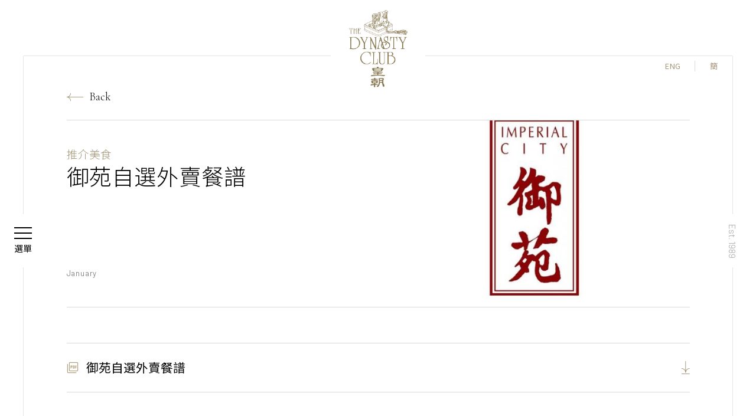

--- FILE ---
content_type: text/html; charset=UTF-8
request_url: https://www.dynastyclub.com.hk/tc/food-promotion/imperial-city-takeaway-master-menu
body_size: 7853
content:
<!-- 2022-04-19 新增頁面 同news detail-->
<!-- food promotion 內頁 -->

<!DOCTYPE html>
<html class="ch" lang="zh-Hant">
    <head>
        <!--共用設定-->
<meta charset="UTF-8">
<meta name="viewport" content="width=device-width, initial-scale=1.0, minimum-scale=1.0, maximum-scale=1.0, user-scalable=no">
<meta http-equiv="X-UA-Compatible" content="ie=edge">
<title>皇朝會 Dynasty Club</title>
<meta name="keywords" content="皇朝會,Dynasty Club">
<meta name="description" content="皇朝會 The Dynasty Club is one of the most prestigious members-only clubs in Hong Kong, for those who have an insatiable appetite for the very best of everything.">
<base href="https://www.dynastyclub.com.hk">

<link rel="shortcut icon" href="https://www.dynastyclub.com.hk/dist/assets/img/myfavicon.ico" type="image/x-icon">
<link rel="icon" href="https://www.dynastyclub.com.hk/dist/assets/img/myfavicon.ico">


        <link rel="stylesheet" href="https://www.dynastyclub.com.hk/dist/assets/css/style.css">

        <!--獨立CSS-->
<link rel="stylesheet" href="https://www.dynastyclub.com.hk/dist/assets/css/news_detail.css">
    </head>
    <body class="news_detail" data-page="food_detail2" >
        <div class="main-wrapper">

            <!-- 導覽列-->
<nav class="nav">
  <div class="nav-wrap">
    <div class="logo">
      <div class="logo-wrap">
        
        <a class="logo-light" title="logo" href="https://www.dynastyclub.com.hk/tc"><img src="https://www.dynastyclub.com.hk/storage/settings/February2022/3qq2Ok8H2iE4NGOKbrPt.png" alt=""></a>
        <a class="logo-dark" title="logo" href="https://www.dynastyclub.com.hk/tc"><img src="https://www.dynastyclub.com.hk/storage/settings/February2022/glU59kAqASIha29mK0Qm.png" alt=""></a>
      </div>
      <!-- 2022/06/06 新增語系-->
      <div class="lang">
        <ul>
            
            
            
                            
                <li><a class="nocg" href="https://www.dynastyclub.com.hk/en/food-promotion/imperial-city-takeaway-master-menu">ENG</a></li>
                <li><a class="nocg" href="https://www.dynastyclub.com.hk/sc/food-promotion/imperial-city-takeaway-master-menu">簡</a></li>
            
            
                    </ul>
      </div>
    </div>
    <div class="menu">
      <div class="menu-wrap" data-open="menu">
        <div class="menu-container">
          <div class="menu-box">
            <div></div>
            <div></div>
            <div></div>
          </div><span data-menu-open="選單" data-menu-close="關閉"></span>
        </div>
      </div>
    </div>
    <div class="right"><span>Est. 1989</span>
      <div class="mask-line"></div>
    </div>
    <div class="bottom"></div>
    <div class="circle"></div>
  </div>
</nav>
<!-- 選單燈箱-->
<div class="libox" data-libox="menu">
  <div class="libox-container">
    <div class="bg-left"></div>
    <div class="bg-right"></div>
    <div class="link-wrap">
      <!-- 單元-->
      <div class="unit">
        <ul>
          <li><a href="https://www.dynastyclub.com.hk/tc/about"><i class="icon-arr-r"></i><span>關於我們</span></a></li>
          <li><a href="https://www.dynastyclub.com.hk/tc/news"><i class="icon-arr-r"></i><span>會所快訊及推廣</span></a></li>
          <li><a href="https://www.dynastyclub.com.hk/tc/sport-recreations"><i class="icon-arr-r"></i><span>康樂體育</span></a></li>
          <li><a href="https://www.dynastyclub.com.hk/tc/food-beverage"><i class="icon-arr-r"></i><span>餐飲設施</span></a></li>
          <li><a href="https://www.dynastyclub.com.hk/tc/banqueting-ideas"><i class="icon-arr-r"></i><span>宴會佳選</span></a></li>
          <li><a href="https://www.dynastyclub.com.hk/tc/membership"><i class="icon-arr-r"></i><span>尊貴會籍</span></a></li>
          <li><a href="https://www.dynastyclub.com.hk/tc/find-us"><i class="icon-arr-r"></i><span>聯繫我們</span></a></li>
          <li><a href="https://www.dynastyclub.com.hk/tc/careers"><i class="icon-arr-r"></i><span>職位空缺</span></a></li>
        </ul>
      </div>
      <div class="bottom">
        <!-- 底部其他連結-->
        <div class="other">
          <ul>
            <li><a href="https://www.dynastyclub.com.hk/tc/typhoon-policy">颱風及黑色暴雨警告措施</a></li>
            <li><a href="https://www.dynastyclub.com.hk/tc/disclaimer">免責聲明</a></li>
            <li><a href="https://www.dynastyclub.com.hk/tc/privacy-policy">隱私政策</a></li>
            
          </ul>
        </div>
        <!-- 語系-->
        <div class="lang">
            <ul>
                
                
                
                                    
                    <li><a class="nocg" href="https://www.dynastyclub.com.hk/en/food-promotion/imperial-city-takeaway-master-menu">ENG</a></li>
                    <li><a class="nocg" href="https://www.dynastyclub.com.hk/sc/food-promotion/imperial-city-takeaway-master-menu">簡</a></li>
                
                
                            </ul>
        </div>
      </div>
    </div>
  </div>
</div>

            <!-- 主要內容-->
<main>
    <!-- 返回上一頁-->
    <!-- 沒有上一頁就導回單元首頁-->
    <div class="btn-back waypoint">
        <a href="https://www.dynastyclub.com.hk/tc/food-beverage">
             <i class="icon-arrow-left"></i><span>Back</span>
        </a>
    </div>
    <!-- 內文-->
    <section>
        <article class="article-top waypoint">
            <div class="info-title">
                <!-- 分類--><span class="category">推介美食</span>
                <!-- 大標-->
                <h1>御苑自選外賣餐譜</h1>
                <!-- 日期可填--><span class="date">January</span>
            </div>
            <!-- 內文圖片建議尺寸 610X365-->
            <div class="info-photo">
                <div class="photo"><img src="https://www.dynastyclub.com.hk/storage/food-promotions/December2022/VkZ0dlapnuChPXc5h1qN-cropped.jpg" alt=""></div>
            </div>
        </article>
        <article class="article-bottom waypoint">
            
       </article>
        <!-- 檔案下載-->
                <div class="download waypoint">
            <ul>
                                                <li>
                    <a href="https://www.dynastyclub.com.hk/storage/food-promotions/July2025/sfZan7T1UqMjOH4uZoct.pdf" title="御苑自選外賣餐譜" target="_blank">
                        <div class="icon">
                            <img src="https://www.dynastyclub.com.hk/dist/assets/img/pdf.jpg" alt="">
                        </div>
                        <!-- 檔案標題可編輯-->
                        <h6>御苑自選外賣餐譜</h6><i class="icon-download"></i></a>
                    </a>
                </li>
                            </ul>
        </div>
            </section>
</main>

        </div>
        
        <!-- footer-->
<footer>
  <p>THE DYNASTY CLUB © All Rights Reserved</p><span>Est. 1989</span>
</footer>

    </body>
    <!--引入的script-->
<script src="https://www.dynastyclub.com.hk/dist/assets/js/plugins-dist.js"></script>
<script src="https://www.dynastyclub.com.hk/dist/assets/js/methods-dist.js"></script>
<script src="https://www.dynastyclub.com.hk/dist/assets/js/main-dist.js"></script>
<script>
        window.hintMessages = [];
        
        if(window.hintMessages.length){
            $.each(window.hintMessages,function(index,value){
                // toastr[value.type](value.type, value.message);
                alert(value.message);
            });
        }
</script>

    
    </html>


--- FILE ---
content_type: text/css
request_url: https://www.dynastyclub.com.hk/dist/assets/css/style.css
body_size: 66371
content:
@charset "UTF-8";@import url("https://fonts.googleapis.com/css2?family=Barlow:wght@300;400;500&family=Cormorant+Garamond:ital,wght@0,300;0,500;1,300;1,500&family=Noto+Sans+TC:wght@100;300;400&family=Noto+Sans+SC:wght@100;300;400&display=swap");@import url(../icon/icomoon/style.css);@import url(../js/plugins/swiper-5.3.7/css/swiper.min.css);@import url(../js/plugins/jquery-scrollbar/css/jquery.scrollbar.css);@import url(../css/bootstrap-grid.min.css);*,:after,:before{-webkit-box-sizing:border-box;box-sizing:border-box}a,abbr,acronym,address,applet,article,aside,audio,big,blockquote,body,canvas,caption,center,cite,code,dd,del,details,dfn,div,dl,dt,em,embed,fieldset,figcaption,figure,footer,form,h1,h2,h3,h4,h5,h6,header,hgroup,html,i,iframe,img,ins,kbd,label,legend,li,mark,menu,nav,object,ol,output,p,pre,q,ruby,s,samp,section,small,span,strike,strong,sub,summary,sup,table,tbody,td,tfoot,th,thead,time,tr,tt,u,ul,var,video{margin:0;padding:0;border:0;font-size:100%;font:inherit;vertical-align:baseline}b{margin:0;padding:0;border:0;font-size:100%;vertical-align:baseline}html{width:100%;height:100%;-webkit-text-size-adjust:100%;-ms-text-size-adjust:100%;-webkit-font-smoothing:antialiased}article,aside,details,figcaption,figure,footer,header,hgroup,main,menu,nav,section{display:block}body{line-height:1}ol,ul{list-style:none}blockquote,q{quotes:none}blockquote:after,blockquote:before{content:"";content:none}q:after,q:before{content:"";content:none}table{border-collapse:collapse;border-spacing:0}article,aside,details,figcaption,figure,footer,header,hgroup,nav,section,summary{display:block}audio,canvas,video{display:inline-block;*display:inline;*zoom:1}audio:not([controls]){display:none;height:0}[hidden]{display:none}a{color:inherit;text-decoration:none;display:block}strong{font-weight:bold}img{display:block;width:100%;height:auto}button,input,select,textarea{border:0;outline:none}input::-ms-clear,input::-ms-reveal{display:none}:focus{outline:none}input:focus,textarea:focus{outline:none}input::-webkit-input-placeholder,textarea::-webkit-input-placeholder{-webkit-transition:all .4s ease;-o-transition:all .4s ease;transition:all .4s ease}input:-ms-input-placeholder,textarea:-ms-input-placeholder{-webkit-transition:all .4s ease;-o-transition:all .4s ease;transition:all .4s ease}input::-ms-input-placeholder,textarea::-ms-input-placeholder{-webkit-transition:all .4s ease;-o-transition:all .4s ease;transition:all .4s ease}input::placeholder,textarea::placeholder{-webkit-transition:all .4s ease;-o-transition:all .4s ease;transition:all .4s ease}input:focus::-webkit-input-placeholder,textarea:focus::-webkit-input-placeholder{opacity:0}input:focus:-ms-input-placeholder,textarea:focus:-ms-input-placeholder{opacity:0}input:focus::-ms-input-placeholder,textarea:focus::-ms-input-placeholder{opacity:0}input:focus::placeholder,textarea:focus::placeholder{opacity:0}input{font-family:'Barlow','Noto Sans TC',sans-serif}input:-webkit-autofill{-webkit-box-shadow:0 0 0px 1000px transparent inset!important;-webkit-transition:background-color 5000s ease-in-out 0s;-o-transition:background-color 5000s ease-in-out 0s;transition:background-color 5000s ease-in-out 0s}input::-ms-clear,input::-ms-reveal{display:none}input::-ms-clear,input::-ms-reveal{display:none}textarea{overflow:auto;vertical-align:top;resize:none}textarea::-webkit-scrollbar{width:2px}textarea::-webkit-scrollbar-track{-webkit-box-shadow:inset 0 0 6px #c2c2c2}textarea::-webkit-scrollbar-thumb{border-radius:10px;-webkit-box-shadow:inset 0 0 6px #878787}textarea:-webkit-autofill{-webkit-box-shadow:0 0 0px 1000px transparent inset!important;-webkit-text-fill-color:#000!important;-webkit-transition:background-color 5000s ease-in-out 0s;-o-transition:background-color 5000s ease-in-out 0s;transition:background-color 5000s ease-in-out 0s}textarea::-ms-clear,textarea::-ms-reveal{display:none}@-webkit-keyframes xmove{0%,to{-webkit-transform:translateX(-5px);transform:translateX(-5px)}50%{-webkit-transform:translateX(0px);transform:translateX(0px)}}@keyframes xmove{0%,to{-webkit-transform:translateX(-5px);transform:translateX(-5px)}50%{-webkit-transform:translateX(0px);transform:translateX(0px)}}@-webkit-keyframes ymove{0%,to{-webkit-transform:translateY(0px);transform:translateY(0px)}50%{-webkit-transform:translateY(-5px);transform:translateY(-5px)}}@keyframes ymove{0%,to{-webkit-transform:translateY(0px);transform:translateY(0px)}50%{-webkit-transform:translateY(-5px);transform:translateY(-5px)}}@-webkit-keyframes blockIn{0%{-webkit-clip-path:inset(0 0 0 0);clip-path:inset(0 0 0 0)}to{-webkit-clip-path:inset(0 0 0 100%);clip-path:inset(0 0 0 100%)}}@keyframes blockIn{0%{-webkit-clip-path:inset(0 0 0 0);clip-path:inset(0 0 0 0)}to{-webkit-clip-path:inset(0 0 0 100%);clip-path:inset(0 0 0 100%)}}@-webkit-keyframes blockOut{0%{-webkit-clip-path:inset(0 100% 0 0);clip-path:inset(0 100% 0 0)}to{-webkit-clip-path:inset(0 0 0 0);clip-path:inset(0 0 0 0)}}@keyframes blockOut{0%{-webkit-clip-path:inset(0 100% 0 0);clip-path:inset(0 100% 0 0)}to{-webkit-clip-path:inset(0 0 0 0);clip-path:inset(0 0 0 0)}}@-webkit-keyframes opacity0{0%{opacity:1}to{opacity:0}}@keyframes opacity0{0%{opacity:1}to{opacity:0}}@-webkit-keyframes opacity1{0%{opacity:0}to{opacity:1}}@keyframes opacity1{0%{opacity:0}to{opacity:1}}.hideH1{position:absolute;left:-1000px;top:0}*{outline:none}html{font-family:"Cormorant Garamond", "Noto Sans SC", "Noto Sans TC", sans-serif;font-size:100%;scrollbar-width:thin;scrollbar-color:#6c6e71 transparent}html.scrollbarStyle{scrollbar-width:thin;scrollbar-color:#6c6e71 transparent}html.scrollbarStyle body.lock{overflow-y:hidden}html.scrollbarStyle body::-webkit-scrollbar-track{border-radius:10px;-webkit-box-shadow:inset 0 0 6px rgba(0, 0, 0, 0.3)}html.scrollbarStyle body::-webkit-scrollbar{width:8px}@media only screen and (max-width:767px){html.scrollbarStyle body::-webkit-scrollbar{display:none}}html.scrollbarStyle body::-webkit-scrollbar-thumb{border-radius:10px;background-color:#6c6e71;-webkit-box-shadow:inset 0 0 6px rgba(0, 0, 0, 0.3)}html:not(.isMac){width:100vw}html:not(.isMac) body{width:100vw;overflow-y:auto;overflow-x:hidden!important;-webkit-overflow-scrolling:touch}@media only screen and (max-width:1600px){html{font-size:93.75%}}.swiper-container{width:100%;height:100%}.swiper-slide{text-align:center;font-size:18px;background:transparent;display:-webkit-box;display:-ms-flexbox;display:-webkit-flex;display:flex;-webkit-box-pack:center;-ms-flex-pack:center;-webkit-justify-content:center;justify-content:center;-webkit-box-align:center;-ms-flex-align:center;-webkit-align-items:center;align-items:center}.swiper-tools{display:-webkit-box;display:-ms-flexbox;display:flex;-webkit-box-pack:justify;-ms-flex-pack:justify;justify-content:space-between}.swiper-tools .swiper-pagination-current,.swiper-tools .swiper-pagination-total{-webkit-transform:translateY(-5px);-ms-transform:translateY(-5px);transform:translateY(-5px);font-size:2.5rem}@media only screen and (max-width:1100px){.swiper-tools .swiper-pagination-current,.swiper-tools .swiper-pagination-total{-webkit-transform:translateY(-2px);-ms-transform:translateY(-2px);transform:translateY(-2px);font-size:1.875rem}}@media only screen and (max-width:767px){.swiper-tools .swiper-pagination-current,.swiper-tools .swiper-pagination-total{-webkit-transform:translateY(-2px);-ms-transform:translateY(-2px);transform:translateY(-2px);font-size:1.5rem}}.swiper-tools .line{width:40px;height:1px;position:relative}.swiper-tools .line:after{content:'';position:absolute;top:0;left:0;width:40px;height:1px;background-color:#000}@media only screen and (max-width:1100px){.swiper-tools .line{width:30px}.swiper-tools .line:after{width:30px}}@media only screen and (max-width:767px){.swiper-tools .line{width:20px}.swiper-tools .line:after{width:20px}}.swiper-tools .swiper-button{display:-webkit-box;display:-ms-flexbox;display:flex;-webkit-box-pack:justify;-ms-flex-pack:justify;justify-content:space-between}.swiper-tools .swiper-button-next,.swiper-tools .swiper-button-prev{width:50%;position:static;margin:0}.swiper-tools .swiper-button-next:after,.swiper-tools .swiper-button-prev:after{font-family:'icomoon';font-size:0.875rem;-webkit-transition:.3s ease-in-out;-o-transition:.3s ease-in-out;transition:.3s ease-in-out}@media only screen and (max-width:1100px){.swiper-tools .swiper-button-next:after,.swiper-tools .swiper-button-prev:after{font-size:0.75rem}}@media only screen and (max-width:767px){.swiper-tools .swiper-button-next:after,.swiper-tools .swiper-button-prev:after{font-size:0.625rem}}.swiper-tools .swiper-button-prev{position:relative;right:auto;left:auto;top:auto;bottom:auto}.swiper-tools .swiper-button-prev:before{content:'';position:absolute;top:0;right:0;width:1px;height:100%}.swiper-tools .swiper-pagination{position:static;display:-webkit-box;display:-ms-flexbox;display:flex;-webkit-box-pack:justify;-ms-flex-pack:justify;justify-content:space-between;-webkit-box-align:center;-ms-flex-align:center;align-items:center;width:100%}.swiper-tools.static{border-bottom:solid 1px rgba(0, 0, 0, 0.15)}.swiper-tools.static .swiper-button{position:relative;max-width:160px;width:100%;height:80px}@media only screen and (max-width:1100px){.swiper-tools.static .swiper-button{max-width:120px;height:60px}}@media only screen and (max-width:767px){.swiper-tools.static .swiper-button{height:50px}}.swiper-tools.static .swiper-button-next,.swiper-tools.static .swiper-button-prev{height:80px}@media only screen and (max-width:1100px){.swiper-tools.static .swiper-button-next,.swiper-tools.static .swiper-button-prev{height:60px}}@media only screen and (max-width:767px){.swiper-tools.static .swiper-button-next,.swiper-tools.static .swiper-button-prev{height:50px}}.swiper-tools.static .swiper-button-prev{padding-right:10px;position:relative;-webkit-box-pack:start;-ms-flex-pack:start;justify-content:flex-start}.swiper-tools.static .swiper-button-prev:before{background-color:rgba(0, 0, 0, 0.15)}.swiper-tools.static .swiper-button-next{-webkit-box-pack:end;-ms-flex-pack:end;justify-content:flex-end}.swiper-tools.static .swiper-button-prev:after{content:'\e903';color:#A49679}.swiper-tools.static .swiper-button-next:after{content:'\e905';color:#A49679}.swiper-tools.static .swiper-pagination{max-width:130px}@media only screen and (max-width:1100px){.swiper-tools.static .swiper-pagination{max-width:100px}}@media only screen and (max-width:767px){.swiper-tools.static .swiper-pagination{max-width:80px}}.swiper-tools.poa{width:100%;height:60px;position:absolute;bottom:0;left:0;z-index:1;background-color:rgba(0, 0, 0, 0.5);border-top:solid 1px #fff}@media only screen and (max-width:767px){.swiper-tools.poa{height:50px}}.swiper-tools.poa .swiper-button{width:120px;position:relative}@media only screen and (max-width:767px){.swiper-tools.poa .swiper-button{width:100px}}.swiper-tools.poa .swiper-button-next,.swiper-tools.poa .swiper-button-prev{height:60px}.swiper-tools.poa .swiper-button-next:after,.swiper-tools.poa .swiper-button-prev:after{font-size:0.9375rem}@media only screen and (max-width:767px){.swiper-tools.poa .swiper-button-next,.swiper-tools.poa .swiper-button-prev{height:50px}}.swiper-tools.poa .swiper-button-prev{position:relative}.swiper-tools.poa .swiper-button-prev:before{background-color:#fff}.swiper-tools.poa .swiper-button-prev:after{content:'\e900';color:#fff}.swiper-tools.poa .swiper-button-prev:hover:after{-webkit-transform:translateX(-10px);-ms-transform:translateX(-10px);transform:translateX(-10px)}.swiper-tools.poa .swiper-button-next:after{content:'\e906';color:#fff}.swiper-tools.poa .swiper-button-next:hover:after{-webkit-transform:translateX(10px);-ms-transform:translateX(10px);transform:translateX(10px)}.swiper-tools.poa .swiper-pagination{max-width:115px;padding:0 20px}.swiper-tools.poa .swiper-pagination .line{width:20px}.swiper-tools.poa .swiper-pagination .line:after{width:20px;background-color:#fff}.swiper-tools.poa .swiper-pagination-current,.swiper-tools.poa .swiper-pagination-total{color:#fff;font-style:italic;font-weight:300;font-size:1.5rem;-webkit-transform:translateY(-2px);-ms-transform:translateY(-2px);transform:translateY(-2px)}.notice-wrapper{position:absolute;-webkit-transform:translate(-50%, 100%);-ms-transform:translate(-50%, 100%);transform:translate(-50%, 100%);z-index:99999999}.notice-wrapper .text{position:relative;font-size:0.875rem;padding:10px;color:#fff;background-color:#006fcc;border-radius:10px;white-space:nowrap;-webkit-box-shadow:2.5px 4.3px 20px 0 rgba(0, 0, 0, 0.1);box-shadow:2.5px 4.3px 20px 0 rgba(0, 0, 0, 0.1)}.notice-wrapper .text:before{content:'';position:absolute;top:0;left:50%;-webkit-transform:translate(-50%, -100%);-ms-transform:translate(-50%, -100%);transform:translate(-50%, -100%);width:0;height:0;border-style:solid;border-width:0 7px 9px 7px;border-color:transparent transparent #006fcc transparent}main{max-width:1760px;width:100%;margin:0 auto}@media only screen and (max-width:1500px){main{width:85%}}@media only screen and (max-width:1100px){main{width:80%}}@media only screen and (max-width:767px){main{width:85%}}.map{display:-webkit-box;display:-ms-flexbox;display:flex;-webkit-box-pack:center;-ms-flex-pack:center;justify-content:center;width:100%}.title{text-align:center}.cross{padding:10px;width:44px;height:44px;position:relative}.cross:hover div:first-child{-webkit-transform:rotate(90deg);-ms-transform:rotate(90deg);transform:rotate(90deg)}.cross:hover div:last-child{-webkit-transform:rotate(-90deg);-ms-transform:rotate(-90deg);transform:rotate(-90deg)}.cross div{width:22px;height:22px;position:absolute;left:9px;top:9px;-webkit-transition:.5s ease-in-out;-o-transition:.5s ease-in-out;transition:.5s ease-in-out}.cross div:after{content:'';position:absolute;left:0;top:0;height:22px;width:1px;background-color:#000}.cross div:first-child:after{left:50%;-webkit-transform:rotate(-45deg) translateX(-50%);-ms-transform:rotate(-45deg) translateX(-50%);transform:rotate(-45deg) translateX(-50%)}.cross div:last-child:after{left:50%;-webkit-transform:rotate(45deg) translateX(-50%);-ms-transform:rotate(45deg) translateX(-50%);transform:rotate(45deg) translateX(-50%)}.common-title.center{text-align:center}.common-title.tit-p{padding:80px 0}@media only screen and (max-width:850px){.common-title.tit-p{padding-top:80px;padding-bottom:60px}}@media only screen and (max-width:767px){.common-title.tit-p{padding-bottom:40px}}.common-title h6{font-weight:300;font-size:4rem}@media only screen and (max-width:1100px){.common-title h6{font-size:3.375rem}}@media only screen and (max-width:850px){.common-title h6{font-size:2.5rem}}.common-title a{display:-webkit-box;display:-ms-flexbox;display:flex;-webkit-box-align:center;-ms-flex-align:center;align-items:center}.common-title a i{padding-right:8px;color:#A49679;font-size:0.875rem}.common-title a span{font-style:italic;font-size:1.25rem;-webkit-transition:color .3s ease-in-out;-o-transition:color .3s ease-in-out;transition:color .3s ease-in-out}.common-title a:hover span{color:#A49679}.common-title p{padding-top:45px;line-height:1.5;font-weight:300;font-family:"Barlow", "Noto Sans SC", "Noto Sans TC", sans-serif;max-width:1055px;width:100%;margin:0 auto}.card{width:100%}.card .photo{position:relative;padding-bottom:100%;overflow:hidden}.card .photo-wrap{width:100%;height:100%;position:absolute;left:auto;top:auto;background-size:cover;background-position:center;background-repeat:no-repeat;-webkit-transition:.5s ease-in-out;-o-transition:.5s ease-in-out;transition:.5s ease-in-out}.card .photo-wrap:after{content:'';width:10%;height:10%;border-radius:100%;background-color:rgba(0, 0, 0, 0.5);opacity:0;position:absolute;top:50%;left:50%;-webkit-transform:translate(-50%, -50%);-ms-transform:translate(-50%, -50%);transform:translate(-50%, -50%);-webkit-transition:.5s ease-in-out;-o-transition:.5s ease-in-out;transition:.5s ease-in-out}.card .photo-text{color:#fff;font-weight:300;font-style:italic;z-index:1;opacity:0;position:absolute;top:50%;left:50%;-webkit-transform:translate(-50%, -50%);-ms-transform:translate(-50%, -50%);transform:translate(-50%, -50%);-webkit-transition:opacity .5s ease-in-out;-o-transition:opacity .5s ease-in-out;transition:opacity .5s ease-in-out}.card .photo-text:before{padding-right:5px;font-style:normal;font-family:'icomoon';content:'\e904';color:#fff;font-size:0.625rem}@media only screen and (max-width:767px){.card .photo-text{font-size:1.25rem}}.card-info{padding:30px 0;text-align:left}.card-info span{display:block}.card-info .category{padding-bottom:12px;font-size:1.25rem;color:#A49679}.card-info h2{font-weight:300;line-height:2.125rem;font-size:1.5rem;font-family:"Barlow", "Noto Sans SC", "Noto Sans TC", sans-serif;display:block;overflow:hidden;display:-webkit-box;-webkit-box-orient:vertical;-webkit-line-clamp:2;line-height:34px;max-height:68px;height:68px}.card-info .date{padding-top:12px;font-size:0.875rem;font-family:"Barlow", "Noto Sans SC", "Noto Sans TC", sans-serif}@media only screen and (max-width:767px){.card-info h2{line-height:1.875rem;font-size:1.25rem;display:block;overflow:hidden;display:-webkit-box;-webkit-box-orient:vertical;-webkit-line-clamp:2;line-height:30px;max-height:60px;height:60px}}.card:hover .photo-text{opacity:1}.card:hover .photo-wrap{-webkit-transform:scale(1.15);-ms-transform:scale(1.15);transform:scale(1.15)}.card:hover .photo-wrap:after{width:200%;height:200%;opacity:1}.btn-back a{padding:30px 20px 30px 0;display:-webkit-inline-box;display:-ms-inline-flexbox;display:inline-flex;-webkit-box-align:center;-ms-flex-align:center;align-items:center}.btn-back a:hover span{-webkit-transform:translateX(5px);-ms-transform:translateX(5px);transform:translateX(5px)}.btn-back i{padding-right:10px;color:#A49679;font-size:0.875rem}.btn-back span{font-style:italic;font-weight:300;font-size:1.25rem;-webkit-transition:.5s ease-in-out;-o-transition:.5s ease-in-out;transition:.5s ease-in-out}@media only screen and (max-width:767px){.btn-back a{padding-top:20px;padding-bottom:20px;width:50%}}.loader{margin:0 0 2em;height:100px;width:20%;text-align:center;padding:1em;margin:0 auto 1em;display:inline-block;vertical-align:top}.loader svg path,.loader svg rect{fill:#EFEBE2}.article-common .block{margin-bottom:70px;max-width:385px;width:100%;margin:0 auto}.article-common .block.hover:hover .photo-text{opacity:1}.article-common .block.hover:hover .photo-wrap{-webkit-transform:scale(1.15);-ms-transform:scale(1.15);transform:scale(1.15)}.article-common .block.hover:hover .photo-wrap:after{opacity:1}.article-common .block .photo{position:relative;overflow:hidden}.article-common .block .photo-wrap{padding-bottom:59.74%;-webkit-transition:.5s ease-in-out;-o-transition:.5s ease-in-out;transition:.5s ease-in-out}.article-common .block .photo-wrap img{position:absolute;top:50%;left:50%;-webkit-transform:translate(-50%, -50%);-ms-transform:translate(-50%, -50%);transform:translate(-50%, -50%)}.article-common .block .photo-wrap:after{content:'';width:100%;height:100%;background-color:rgba(0, 0, 0, 0.5);opacity:0;position:absolute;top:50%;left:50%;-webkit-transform:translate(-50%, -50%);-ms-transform:translate(-50%, -50%);transform:translate(-50%, -50%);-webkit-transition:.5s ease-in-out;-o-transition:.5s ease-in-out;transition:.5s ease-in-out}.article-common .block .photo-wrap.type-food{padding-bottom:38.98%}.article-common .block .photo-text{color:#fff;font-weight:300;font-style:italic;z-index:1;opacity:0;font-size:1.25rem;position:absolute;top:50%;left:50%;-webkit-transform:translate(-50%, -50%);-ms-transform:translate(-50%, -50%);transform:translate(-50%, -50%);-webkit-transition:opacity .5s ease-in-out;-o-transition:opacity .5s ease-in-out;transition:opacity .5s ease-in-out}.article-common .block .photo-text:before{padding-right:5px;font-style:normal;font-family:'icomoon';content:'\e904';color:#fff;font-size:0.625rem}.article-common .block h6{padding-top:30px;font-weight:300;font-size:1.25rem}@media only screen and (max-width:576px){.article-common .block h6{padding-bottom:30px}}.article-common .col-12{margin-bottom:70px;border-right:solid 1px rgba(0, 0, 0, 0.1)}@media only screen and (max-width:576px){.article-common .col-12{margin-bottom:30px;padding-left:0;padding-right:0;border-right:0;border-bottom:solid 1px rgba(0, 0, 0, 0.1)}}.article-common .col-12:nth-child(3n){border-right:0}@media only screen and (max-width:992px){.article-common .col-12:nth-child(3n){border-right:solid 1px rgba(0, 0, 0, 0.1)}}@media only screen and (max-width:576px){.article-common .col-12:nth-child(3n){border-right:0;border-bottom:solid 1px rgba(0, 0, 0, 0.1)}}@media only screen and (max-width:992px){.article-common .col-12:nth-child(2n){border-right:0}}@media only screen and (max-width:576px){.article-common .col-12:nth-child(2n){border-bottom:solid 1px #2c00001a}}.article-common .col-12:last-child{border-right:0}@media only screen and (max-width:576px){.article-common .col-12:last-child{border-bottom:0}}.article-common.no-line .block h6{padding-top:10px;font-size:1rem}.article-common.no-line .col-12{border-right:0}main.common-detail{max-width:1055px;padding-top:30px}@media only screen and (max-width:850px){main.common-detail{padding-top:10px}}main.common-detail section{padding-bottom:100px;display:-webkit-box;display:-ms-flexbox;display:flex;border-top:solid 1px rgba(0, 0, 0, 0.1)}@media only screen and (max-width:1200px){main.common-detail section{padding-bottom:50px;-webkit-box-orient:vertical;-webkit-box-direction:normal;-ms-flex-direction:column;flex-direction:column;-webkit-box-pack:center;-ms-flex-pack:center;justify-content:center}}@media only screen and (max-width:850px){main.common-detail section{padding-bottom:30px}}@media only screen and (max-width:767px){main.common-detail section{padding-bottom:10px}}main.common-detail .common-swiper{max-width:495px;width:100%;position:relative;-ms-flex-item-align:baseline;align-self:baseline}main.common-detail .common-swiper .swiper-slide{-webkit-box-align:start;-ms-flex-align:start;align-items:flex-start}main.common-detail .common-swiper .photo{width:495px}main.common-detail .common-swiper .photo-wrap{position:relative;padding-bottom:122.21%}main.common-detail .common-swiper .photo-block,main.common-detail .common-swiper .photo img{width:100%;height:100%;background-size:cover;background-position:center;background-repeat:no-repeat;position:absolute;top:50%;left:50%;-webkit-transform:translate(-50%, -50%);-ms-transform:translate(-50%, -50%);transform:translate(-50%, -50%)}@media only screen and (max-width:1200px){main.common-detail .common-swiper{padding-top:50px}}@media only screen and (max-width:767px){main.common-detail .common-swiper{padding-top:30px}}main.common-detail .common-info{padding-top:40px;padding-left:70px}main.common-detail .common-info .category{font-style:italic;font-size:1.25rem;color:#A49679}main.common-detail .common-info h2{padding-top:5px;padding-bottom:15px;font-weight:300;line-height:3rem;font-size:2.5rem}@media only screen and (max-width:1200px){main.common-detail .common-info h2{line-height:2.5rem;font-size:2.25rem}}@media only screen and (max-width:850px){main.common-detail .common-info h2{line-height:2.125rem;font-size:2rem}}main.common-detail .common-info p{padding:10px 0;font-weight:300;line-height:1.75rem;font-family:"Barlow", "Noto Sans SC", "Noto Sans TC", sans-serif}main.common-detail .common-info p strong{font-weight:bold}main.common-detail .common-info .other{padding-top:25px}main.common-detail .common-info .other>div{padding-bottom:40px}main.common-detail .common-info .other h6{padding-bottom:10px;font-style:italic;font-size:1.625rem}main.common-detail .common-info .other .desc{padding:10px 0;line-height:1.8;font-weight:300;font-family:"Barlow", "Noto Sans SC", "Noto Sans TC", sans-serif}@media only screen and (max-width:1200px){main.common-detail .common-info{padding-left:0}main.common-detail .common-info h2{padding-top:20px}main.common-detail .common-info .other h6{font-size:1.5rem}}@media only screen and (max-width:850px){main.common-detail .common-info h2{padding-bottom:10px}}@media only screen and (max-width:767px){main.common-detail .common-info{padding-top:45px}main.common-detail .common-info .other{padding-top:35px}}section.common-content{padding:40px 0;border-top:solid 1px rgba(0, 0, 0, 0.1);max-width:1280px;width:100%;margin:0 auto}section.common-content .wrap{padding-bottom:40px;max-width:1055px;width:100%;margin:0 auto}section.common-content .wrap h6{font-style:italic;font-size:1.625rem}section.common-content .wrap li,section.common-content .wrap p{line-height:1.75rem;font-family:"Barlow", "Noto Sans SC", "Noto Sans TC", sans-serif}section.common-content .wrap li{position:relative;padding-left:25px;font-weight:300}section.common-content .wrap li:before{content:'';position:absolute;top:12px;left:1px;width:4px;height:4px;-webkit-transform:rotate(45deg);-ms-transform:rotate(45deg);transform:rotate(45deg);background-color:#AF9F7A}@media only screen and (max-width:1200px){section.common-content .wrap li:before{top:11px}}@media only screen and (max-width:767px){section.common-content .wrap li{padding-left:20px}}section.common-content .wrap p{font-weight:300}section.common-content .wrap p span.strong{font-weight:normal}section.common-content .wrap p a{display:inline-block;text-decoration:underline;-webkit-transition:.3s ease-in-out;-o-transition:.3s ease-in-out;transition:.3s ease-in-out}section.common-content .wrap p a:hover{color:#A49679}.waypoint{opacity:0;-webkit-transition:.5s ease-in-out;-o-transition:.5s ease-in-out;transition:.5s ease-in-out}.waypoint.show{opacity:1}html.ch .common-title.tit-p{padding:80px 0 60px}@media only screen and (max-width:850px){html.ch .common-title.tit-p{padding:60px 0 50px}}@media only screen and (max-width:767px){html.ch .common-title.tit-p{padding:40px 0}}html.ch .common-title h6{font-weight:100;font-size:3.75rem}@media only screen and (max-width:1100px){html.ch .common-title h6{font-size:3.375rem}}@media only screen and (max-width:850px){html.ch .common-title h6{font-size:2.5rem}}html.ch .common-title a span{font-weight:300;font-style:normal}html.ch .btn-back span{font-style:normal}html.ch .card-info .category{font-weight:300}html.ch .article-common .block h6{font-weight:100;font-size:1.5rem}@media only screen and (max-width:767px){html.ch .article-common .block h6{font-size:1.25rem}}html.ch main.common-detail .common-info .category{font-weight:300;font-style:normal}html.ch main.common-detail .common-info h2{padding-top:12px}html.ch main.common-detail .common-info .other{padding-top:50px}html.ch main.common-detail .common-info .other h6{font-style:normal}@media only screen and (max-width:767px){html.ch main.common-detail .common-info .other{padding-top:35px}}html.ch section.common-content .wrap h6{font-style:normal}.block-mask:before{content:'';position:absolute;left:0;top:0;width:100%;height:100%;background-color:#fff;-webkit-animation:blockIn .8s .5s ease-in-out both;animation:blockIn .8s .5s ease-in-out both}.block-mask.ani-delay:before{-webkit-animation-delay:.6s;animation-delay:.6s}.nav{height:95px;position:relative;z-index:10}@media only screen and (max-width:767px){.nav{height:80px}}.nav.menu-type .menu,.nav.menu-type .right{border-color:rgba(255, 255, 255, 0.15)}.nav.menu-type .logo-wrap{background-color:#A49679!important}.nav.menu-type .logo-wrap:after,.nav.menu-type .logo-wrap:before{width:calc((100% - 140px) / 2)!important;background-color:rgba(255, 255, 255, 0.15)}@media only screen and (max-width:767px){.nav.menu-type .logo-wrap:after,.nav.menu-type .logo-wrap:before{width:calc((100% - 110px) / 2)!important}}.nav.menu-type .logo-light{opacity:0}.nav.menu-type .logo-dark{opacity:1}@media only screen and (max-width:1100px){.nav.menu-type .logo-dark{background-color:#A49679}}.nav.menu-type .logo,.nav.menu-type .menu,.nav.menu-type .right{color:#fff;background-color:#A49679}.nav.menu-type .menu-wrap:after,.nav.menu-type .right .mask-line{background-color:#A49679}.nav.menu-type .right span{opacity:1}.nav.menu-type .menu-box>div{background-color:#fff}.nav.menu-type .menu,.nav.menu-type .right{height:calc(100vh - 135px);height:calc(calc(var(--vh, 1vh) * 100) - 135px)}@media only screen and (max-width:767px){.nav.menu-type .menu,.nav.menu-type .right{height:calc(100vh - 30px);height:calc(calc(var(--vh, 1vh) * 100) - 30px)}}.nav.menu-type .bottom{opacity:1;pointer-events:auto}.nav.in .logo-wrap:after,.nav.in .logo-wrap:before{width:50%}@media only screen and (max-width:767px){.nav.in .logo-wrap:after,.nav.in .logo-wrap:before{width:calc((100% - 74px) / 2)!important}}.nav.in .logo-light{margin-top:0;max-width:95px}@media only screen and (max-width:767px){.nav.in .logo-light{max-width:80px}}.nav.top .logo-wrap{background-color:transparent}.nav.top .logo-wrap:after,.nav.top .logo-wrap:before{width:calc((100% - 160px) / 2)}@media only screen and (max-width:767px){.nav.top .logo-wrap:after,.nav.top .logo-wrap:before{width:calc((100% - 110px) / 2)}}.nav .logo,.nav .menu,.nav .right{position:fixed;top:0;background-color:#fff;-webkit-transition:background-color .5s .1s ease-in-out;-o-transition:background-color .5s .1s ease-in-out;transition:background-color .5s .1s ease-in-out}.nav .logo{width:100%;height:95px;left:0;z-index:1}@media only screen and (max-width:767px){.nav .logo{height:80px}}.nav .logo-wrap{position:relative;width:calc(100% - 80px);height:100%;margin:0 auto;display:-webkit-box;display:-ms-flexbox;display:flex;-webkit-box-align:center;-ms-flex-align:center;align-items:center;background-color:#fff;-webkit-transition:.5s .1s ease-in-out;-o-transition:.5s .1s ease-in-out;transition:.5s .1s ease-in-out}.nav .logo-wrap:after,.nav .logo-wrap:before{content:'';background-color:rgba(0, 0, 0, 0.1);position:absolute;bottom:0;width:calc((100% - 115px) / 2);height:1px;-webkit-transition:width .5s ease-in-out;-o-transition:width .5s ease-in-out;transition:width .5s ease-in-out}.nav .logo-wrap:after{left:0}.nav .logo-wrap:before{right:0}.nav .logo-wrap.isScroll:after,.nav .logo-wrap.isScroll:before{width:calc((100% - 120px) / 2)}@media only screen and (max-width:850px){.nav .logo-wrap:after,.nav .logo-wrap:before{width:calc((100% - 90px) / 2)}}@media only screen and (max-width:767px){.nav .logo-wrap{width:calc(100% - 30px)}.nav .logo-wrap:after,.nav .logo-wrap:before{bottom:auto;top:15px}}.nav .logo-dark,.nav .logo-light{width:100%;margin:0 auto;z-index:1}.nav .logo-light{margin-top:70px;max-width:145px;-webkit-transition:.5s ease-in-out;-o-transition:.5s ease-in-out;transition:.5s ease-in-out}@media only screen and (max-width:1200px){.nav .logo-light{max-width:130px}}@media only screen and (max-width:767px){.nav .logo-light{margin-top:35px;max-width:110px}}.nav .logo-dark{max-width:145px;position:absolute;left:50%;top:20px;-webkit-transform:translateX(-50%);-ms-transform:translateX(-50%);transform:translateX(-50%);opacity:0;-webkit-transition:opacity .5s ease-in-out;-o-transition:opacity .5s ease-in-out;transition:opacity .5s ease-in-out;display:none}@media only screen and (max-width:767px){.nav .logo-dark{top:0;max-width:80px}}.nav .logo .lang{position:absolute;right:40px;bottom:-34px}@media only screen and (max-width:1600px){.nav .logo .lang{bottom:-33px}}@media only screen and (max-width:767px){.nav .logo .lang{right:15px;bottom:auto;top:16px}}.nav .logo .lang ul{display:-webkit-box;display:-ms-flexbox;display:flex}.nav .logo .lang li:not(:last-child){position:relative}.nav .logo .lang li:not(:last-child):after{content:'';position:absolute;right:0;top:50%;-webkit-transform:translateY(-50%);-ms-transform:translateY(-50%);transform:translateY(-50%);width:1px;height:18px;background-color:rgba(0, 0, 0, 0.15)}.nav .logo .lang a{display:block;padding:10px 25px;background-color:#fff;color:#A49679;font-size:0.875rem;font-family:"Noto Sans SC", "Noto Sans TC", sans-serif;-webkit-transition:color .3s ease-in-out;-o-transition:color .3s ease-in-out;transition:color .3s ease-in-out}.nav .logo .lang a:hover{color:#8b7d5f}@media only screen and (max-width:767px){.nav .logo .lang a{padding:10px 20px}}.nav .menu,.nav .right{width:80px;height:calc(100vh - 95px);top:95px;display:-webkit-box;display:-ms-flexbox;display:flex;-webkit-box-align:center;-ms-flex-align:center;align-items:center;-webkit-box-pack:center;-ms-flex-pack:center;justify-content:center}@media only screen and (max-width:850px){.nav .menu,.nav .right{height:calc(100vh - 30px);height:calc(calc(var(--vh, 1vh) * 100) - 30px)}}@media only screen and (max-width:767px){.nav .menu,.nav .right{width:30px;height:calc(100vh - 15px);height:calc(calc(var(--vh, 1vh) * 100) - 15px)}}.nav .menu{left:-40px;border-right:solid 1px rgba(0, 0, 0, 0.1)}.nav .menu-wrap{position:absolute;right:-25px;cursor:pointer;-webkit-transition:background-color .5s ease-in-out;-o-transition:background-color .5s ease-in-out;transition:background-color .5s ease-in-out}.nav .menu-wrap.active .menu-box>div:first-child{-webkit-transform:rotate(45deg);-ms-transform:rotate(45deg);transform:rotate(45deg);top:calc(50% - 1px);opacity:1}.nav .menu-wrap.active .menu-box>div:nth-child(2){opacity:0;-webkit-transform:scale(0);-ms-transform:scale(0);transform:scale(0)}.nav .menu-wrap.active .menu-box>div:nth-child(3){-webkit-transform:rotate(-45deg);-ms-transform:rotate(-45deg);transform:rotate(-45deg);bottom:calc(50% - 1px);opacity:1}.nav .menu-wrap.active span:after{opacity:0}.nav .menu-wrap.active span:before{opacity:1}.nav .menu-wrap:after{content:'';width:1px;height:90px;background-color:#fff;position:absolute;top:50%;left:50%;-webkit-transform:translateY(-50%);-ms-transform:translateY(-50%);transform:translateY(-50%);-webkit-transition:background-color .5s ease-in-out;-o-transition:background-color .5s ease-in-out;transition:background-color .5s ease-in-out}@media only screen and (max-width:850px){.nav .menu-wrap:after{display:none}}.nav .menu-container{padding:10px}.nav .menu-box{width:30px;margin:0 auto;height:20px;position:relative}.nav .menu-box>div{width:100%;height:2px;background-color:#000;position:absolute;left:0;z-index:2;-webkit-transition:.3s ease-in-out;-o-transition:.3s ease-in-out;transition:.3s ease-in-out}.nav .menu-box>div:first-child{top:0}.nav .menu-box>div:nth-child(2){top:9px}.nav .menu-box>div:nth-child(3){bottom:0}.nav .menu span{display:block;padding-top:10px;padding-bottom:15px;z-index:2;position:relative}.nav .menu span:after,.nav .menu span:before{font-family:"Cormorant Garamond", "Noto Sans SC", "Noto Sans TC", sans-serif;word-break:keep-all;position:absolute;bottom:0;left:50%;-webkit-transform:translateX(-50%);-ms-transform:translateX(-50%);transform:translateX(-50%);-webkit-transition:opacity .5s ease-in-out;-o-transition:opacity .5s ease-in-out;transition:opacity .5s ease-in-out}.nav .menu span:after{content:attr(data-menu-open)}.nav .menu span:before{content:attr(data-menu-close);opacity:0}@media (-ms-high-contrast:none),screen and (-ms-high-contrast:active){.nav .menu{z-index:1}}@media only screen and (max-width:850px){.nav .menu{z-index:1}.nav .menu-wrap{top:0px;right:-39px}.nav .menu-box{width:18px;height:12px}.nav .menu-box>div:nth-child(2){top:5px}.nav .menu span{display:none}}@media only screen and (max-width:767px){.nav .menu{left:-15px;top:15px}}.nav .right{z-index:1;right:-40px;-webkit-writing-mode:vertical-lr;-ms-writing-mode:tb-lr;writing-mode:vertical-lr;border-left:solid 1px rgba(0, 0, 0, 0.1)}.nav .right span{display:block;padding:10px 0;position:absolute;left:-9px;top:50%;opacity:.3;-webkit-transform:translateY(-50%);-ms-transform:translateY(-50%);transform:translateY(-50%);-webkit-transition:background-color .5s ease-in-out;-o-transition:background-color .5s ease-in-out;transition:background-color .5s ease-in-out;font-family:"Barlow", "Noto Sans SC", "Noto Sans TC", sans-serif}.nav .right .mask-line{width:1px;height:90px;background-color:#fff;position:absolute;top:50%;left:-1px;z-index:-1;-webkit-transform:translateY(-50%);-ms-transform:translateY(-50%);transform:translateY(-50%);-webkit-transition:background-color .5s ease-in-out;-o-transition:background-color .5s ease-in-out;transition:background-color .5s ease-in-out}@media only screen and (max-width:850px){.nav .right span{display:none}.nav .right .mask-line{height:0;width:0}}@media only screen and (max-width:767px){.nav .right{right:-15px;top:15px}}.nav .bottom{display:none}@media only screen and (max-width:767px){.nav .bottom{display:block;width:calc(100% - 30px);height:15px;position:fixed;bottom:0;left:15px;border-top:solid 1px rgba(255, 255, 255, 0.15);background-color:#A49679;pointer-events:none;opacity:0;-webkit-transition:.5s ease-in-out;-o-transition:.5s ease-in-out;transition:.5s ease-in-out}}.circle{width:10px;height:10px;border-radius:50%;background-color:#537cbeab;mix-blend-mode:difference;position:absolute;top:0;left:0;pointer-events:none;opacity:0}.circle.show{opacity:1}@media only screen and (max-width:1200px){.circle{display:none}}.libox[data-libox=menu]{background-color:transparent;display:none}.libox[data-libox=menu].show{z-index:9;opacity:1}.libox[data-libox=menu].show .bg-left{left:0}.libox[data-libox=menu].show .bg-right{right:0}.libox[data-libox=menu] .bg-left,.libox[data-libox=menu] .bg-right{width:50%;height:100%;position:absolute;top:0;z-index:1;background-color:#A49679;-webkit-transition:.5s ease-in-out;-o-transition:.5s ease-in-out;transition:.5s ease-in-out}.libox[data-libox=menu] .bg-left{left:-50%}.libox[data-libox=menu] .bg-right{right:-50%}.libox[data-libox=menu] .link-wrap{position:relative;z-index:2;max-width:calc(100% - 80px);width:100%;margin:auto auto 0;height:calc(100vh - 120px);height:calc(calc(var(--vh, 1vh) * 100) - 120px);display:-webkit-box;display:-ms-flexbox;display:flex;-webkit-box-orient:vertical;-webkit-box-direction:normal;-ms-flex-direction:column;flex-direction:column;padding:0 80px}.libox[data-libox=menu] .link-wrap:after{content:'';width:100%;height:1px;position:absolute;left:0;bottom:40px;background-color:rgba(255, 255, 255, 0.15)}@media only screen and (max-width:1100px){.libox[data-libox=menu] .link-wrap{margin:0 auto;padding:60px 80px 0;height:calc(100vh - 80px);height:calc(calc(var(--vh, 1vh) * 100) - 80px)}.libox[data-libox=menu] .link-wrap:after{bottom:0}}@media only screen and (max-width:850px){.libox[data-libox=menu] .link-wrap{max-width:calc(100% - 60px);padding:0 80px}.libox[data-libox=menu] .link-wrap:after{bottom:0}}@media only screen and (max-width:767px){.libox[data-libox=menu] .link-wrap{padding:0 25px;height:calc(100% - 80px);max-width:calc(100% - 30px);overflow-y:scroll;overflow-x:hidden}.libox[data-libox=menu] .link-wrap:after{bottom:15px;display:none}}.libox[data-libox=menu] .unit{display:-webkit-box;display:-ms-flexbox;display:flex;-webkit-box-align:center;-ms-flex-align:center;align-items:center;width:100%;height:100%}.libox[data-libox=menu] .unit ul{width:100%;display:-webkit-box;display:-ms-flexbox;display:flex;-webkit-box-orient:vertical;-webkit-box-direction:normal;-ms-flex-direction:column;flex-direction:column;max-height:480px;-ms-flex-wrap:wrap;flex-wrap:wrap}.libox[data-libox=menu] .unit li{width:62%}.libox[data-libox=menu] .unit a{padding:20px 0;display:-webkit-box;display:-ms-flexbox;display:flex;-webkit-box-align:center;-ms-flex-align:center;align-items:center;position:relative}.libox[data-libox=menu] .unit a:hover i{left:0;opacity:1}.libox[data-libox=menu] .unit a:hover span{-webkit-transform:translateX(30px);-ms-transform:translateX(30px);transform:translateX(30px)}.libox[data-libox=menu] .unit i{position:absolute;left:-10px;top:50%;-webkit-transform:translateY(-50%);-ms-transform:translateY(-50%);transform:translateY(-50%);color:#fff;font-size:0.875rem;opacity:0;-webkit-transition:.3s .1s ease-in-out;-o-transition:.3s .1s ease-in-out;transition:.3s .1s ease-in-out}.libox[data-libox=menu] .unit span{display:block;color:#fff;font-weight:300;font-size:3rem;-webkit-transition:.3s ease-in-out;-o-transition:.3s ease-in-out;transition:.3s ease-in-out}@media only screen and (max-width:1100px){.libox[data-libox=menu] .unit{padding-top:0}.libox[data-libox=menu] .unit a{padding:15px 0}.libox[data-libox=menu] .unit span{font-size:2.25rem}}@media only screen and (max-width:900px){.libox[data-libox=menu] .unit ul{max-height:unset;-ms-flex-wrap:nowrap;flex-wrap:nowrap}.libox[data-libox=menu] .unit li{width:100%}}@media only screen and (max-width:767px){.libox[data-libox=menu] .unit{padding-top:90px}.libox[data-libox=menu] .unit ul{padding-bottom:75px}.libox[data-libox=menu] .unit span{line-height:2.125rem;font-size:1.875rem}}.libox[data-libox=menu] .bottom{display:-webkit-box;display:-ms-flexbox;display:flex;-webkit-box-align:center;-ms-flex-align:center;align-items:center;margin-top:auto;padding-bottom:40px;border-top:solid 1px rgba(255, 255, 255, 0.15)}@media only screen and (max-width:1100px){.libox[data-libox=menu] .bottom{padding-bottom:0}}@media only screen and (max-width:900px){.libox[data-libox=menu] .bottom{-webkit-box-orient:vertical;-webkit-box-direction:normal;-ms-flex-direction:column;flex-direction:column;-webkit-box-align:start;-ms-flex-align:start;align-items:flex-start}}.libox[data-libox=menu] .other ul{display:-webkit-box;display:-ms-flexbox;display:flex}.libox[data-libox=menu] .other li:first-child a{padding-left:0}.libox[data-libox=menu] .other a{display:block;padding:10px 15px;color:#fff;letter-spacing:0.8px;font-family:"Barlow", "Noto Sans SC", "Noto Sans TC", sans-serif;font-size:0.875rem;-webkit-transition:opacity .3s ease-in-out;-o-transition:opacity .3s ease-in-out;transition:opacity .3s ease-in-out}.libox[data-libox=menu] .other a:hover{opacity:.6}@media only screen and (max-width:1100px){.libox[data-libox=menu] .other{width:100%}.libox[data-libox=menu] .other ul{-ms-flex-wrap:wrap;flex-wrap:wrap}}@media only screen and (max-width:900px){.libox[data-libox=menu] .other{padding:20px 0;border-bottom:solid 1px rgba(255, 255, 255, 0.15)}.libox[data-libox=menu] .other li{width:50%}.libox[data-libox=menu] .other li a{padding-left:0}}@media only screen and (max-width:767px){.libox[data-libox=menu] .other a{line-height:1.2;font-size:0.75rem}}.libox[data-libox=menu] .lang{margin-left:auto;padding:50px 0}.libox[data-libox=menu] .lang ul{display:-webkit-box;display:-ms-flexbox;display:flex}.libox[data-libox=menu] .lang li:last-child a{padding-right:0}.libox[data-libox=menu] .lang li:not(:last-child){position:relative}.libox[data-libox=menu] .lang li:not(:last-child):after{content:'';position:absolute;right:0;top:50%;-webkit-transform:translateY(-50%);-ms-transform:translateY(-50%);transform:translateY(-50%);width:1px;height:34px;background-color:rgba(255, 255, 255, 0.15)}.libox[data-libox=menu] .lang a{display:block;padding:10px 25px;color:#fff;font-size:0.875rem;font-family:"Noto Sans SC", "Noto Sans TC", sans-serif;-webkit-transition:opacity .3s ease-in-out;-o-transition:opacity .3s ease-in-out;transition:opacity .3s ease-in-out}.libox[data-libox=menu] .lang a:hover{opacity:.6}@media only screen and (max-width:1100px){.libox[data-libox=menu] .lang{padding:30px 0}}@media only screen and (max-width:900px){.libox[data-libox=menu] .lang{margin-left:0;padding:20px 0}.libox[data-libox=menu] .lang li:first-child a{padding-left:0}}html.ch .nav .menu span:after,html.ch .nav .menu span:before{width:100%}footer{border-top:solid 1px rgba(0, 0, 0, 0.15);height:80px;display:-webkit-box;display:-ms-flexbox;display:flex;-webkit-box-align:center;-ms-flex-align:center;align-items:center;-webkit-box-pack:center;-ms-flex-pack:center;justify-content:center;font-weight:300;font-size:0.875rem;font-family:"Barlow", "Noto Sans SC", "Noto Sans TC", sans-serif;max-width:1280px;width:100%;margin:0 auto}@media only screen and (max-width:1500px){footer{width:85%}}@media only screen and (max-width:1100px){footer{width:80%}}@media only screen and (max-width:900px){footer{-webkit-box-orient:vertical;-webkit-box-direction:normal;-ms-flex-direction:column;flex-direction:column}}@media only screen and (max-width:767px){footer{height:100px;width:85%;font-size:0.6875rem}}footer p{opacity:.4;letter-spacing:0.8px}@media only screen and (max-width:767px){footer p{letter-spacing:0}}footer span{display:none;opacity:.3}@media only screen and (max-width:900px){footer span{display:block;padding-top:10px}}input::-webkit-input-placeholder,textarea::-webkit-input-placeholder{font-size:0.875rem;color:#999;letter-spacing:0.7px;-webkit-transition:all .4s ease;-o-transition:all .4s ease;transition:all .4s ease}input:-ms-input-placeholder,textarea:-ms-input-placeholder{font-size:0.875rem;color:#999;letter-spacing:0.7px;-webkit-transition:all .4s ease;-o-transition:all .4s ease;transition:all .4s ease}input::-ms-input-placeholder,textarea::-ms-input-placeholder{font-size:0.875rem;color:#999;letter-spacing:0.7px;-webkit-transition:all .4s ease;-o-transition:all .4s ease;transition:all .4s ease}input::placeholder,textarea::placeholder{font-size:0.875rem;color:#999;letter-spacing:0.7px;-webkit-transition:all .4s ease;-o-transition:all .4s ease;transition:all .4s ease}input:focus::-webkit-input-placeholder,textarea:focus::-webkit-input-placeholder{opacity:0}input:focus:-ms-input-placeholder,textarea:focus:-ms-input-placeholder{opacity:0}input:focus::-ms-input-placeholder,textarea:focus::-ms-input-placeholder{opacity:0}input:focus::placeholder,textarea:focus::placeholder{opacity:0}.form-row{width:100%;display:-webkit-box;display:-ms-flexbox;display:flex;margin-bottom:4px}@media only screen and (max-width:767px){.form-row{-webkit-box-orient:vertical;-webkit-box-direction:normal;-ms-flex-direction:column;flex-direction:column;margin-bottom:0}}.form-row.focus{position:relative;z-index:2}.form-row.space-between{-webkit-box-pack:justify;-ms-flex-pack:justify;justify-content:space-between}.form-grid{width:100%;padding-right:4px}@media only screen and (max-width:767px){.form-grid{padding-right:0;margin-bottom:4px}}.form-grid.w50{width:calc(50% - 20px)}@media only screen and (max-width:1200px){.form-grid.w50{width:calc(50% - 10px)}}@media only screen and (max-width:850px){.form-grid.w50{width:calc(50% - 5px)}}@media only screen and (max-width:767px){.form-grid.w50{width:100%}}.form-grid .tip{display:none;position:absolute;right:0;top:0}.form-grid>.form-select.type-normal{width:100%}.form-grid p.option,.form-grid p.subject{font-family:"Barlow", "Noto Sans SC", "Noto Sans TC", sans-serif}.form-grid.required .tip{display:block}.form-grid.required p.option,.form-grid.required p.subject{position:relative}.form-grid.required p.subject{padding-right:7px;display:inline-block;font-weight:300;font-family:"Barlow", "Noto Sans SC", "Noto Sans TC", sans-serif;-webkit-transition:.3s ease-in-out;-o-transition:.3s ease-in-out;transition:.3s ease-in-out}.form-grid.required .form-group p.option:before,.form-grid.required .type-fullbox p.option:before{display:none}.form-grid.required.alert p.subject{opacity:1;color:red}.form-group{display:-webkit-box;display:-ms-flexbox;display:flex;-webkit-box-align:baseline;-ms-flex-align:baseline;align-items:baseline;border-bottom:solid 1px rgba(0, 0, 0, 0.1)}.form-group p.subject{position:relative;-ms-flex-negative:0;flex-shrink:0;font-weight:300;font-family:"Barlow", "Noto Sans SC", "Noto Sans TC", sans-serif}.form-group p.subject.line-none:after{width:0;height:0}@-moz-document url-prefix(){.form-group p.subject:after{top:48%}}.form-group p.subject span{letter-spacing:0.7px;font-size:0.875rem}.form-group p.subject span:first-child{font-family:"微軟正黑體修正", "Microsoft JhengHei Bold", "Microsoft JhengHei", sans-serif}.form-group p.subject span:nth-child(2){padding-left:5px}.form-group p.subject span:nth-child(3){padding-left:10px}.form-group span.other{padding-left:10px;letter-spacing:0.7px;font-size:0.875rem}.form-group span.unit{letter-spacing:0.7px;font-family:"微軟正黑體修正", "Microsoft JhengHei Bold", "Microsoft JhengHei", sans-serif;font-size:0.875rem}.form-group.type-row{-webkit-box-align:start;-ms-flex-align:start;align-items:start}.form-group.type-column{-webkit-box-orient:vertical;-webkit-box-direction:normal;-ms-flex-direction:column;flex-direction:column;-webkit-box-align:start;-ms-flex-align:start;align-items:flex-start}.form-group input[type=date],.form-group input[type=email],.form-group input[type=password],.form-group input[type=tel],.form-group input[type=text]{width:100%;background:transparent;border:none;padding:33px 10px 12px}@media only screen and (max-width:767px){.form-group input[type=date],.form-group input[type=email],.form-group input[type=password],.form-group input[type=tel],.form-group input[type=text]{padding:27px 10px 12px}}.form-group input[type=date]::-webkit-input-placeholder,.form-group input[type=email]::-webkit-input-placeholder,.form-group input[type=password]::-webkit-input-placeholder,.form-group input[type=tel]::-webkit-input-placeholder,.form-group input[type=text]::-webkit-input-placeholder{font-family:"微軟正黑體修正", "Microsoft JhengHei", "微軟正黑體", sans-serif}.form-group input[type=date]:-ms-input-placeholder,.form-group input[type=email]:-ms-input-placeholder,.form-group input[type=password]:-ms-input-placeholder,.form-group input[type=tel]:-ms-input-placeholder,.form-group input[type=text]:-ms-input-placeholder{font-family:"微軟正黑體修正", "Microsoft JhengHei", "微軟正黑體", sans-serif}.form-group input[type=date]::-ms-input-placeholder,.form-group input[type=email]::-ms-input-placeholder,.form-group input[type=password]::-ms-input-placeholder,.form-group input[type=tel]::-ms-input-placeholder,.form-group input[type=text]::-ms-input-placeholder{font-family:"微軟正黑體修正", "Microsoft JhengHei", "微軟正黑體", sans-serif}.form-group input[type=date]::placeholder,.form-group input[type=email]::placeholder,.form-group input[type=password]::placeholder,.form-group input[type=tel]::placeholder,.form-group input[type=text]::placeholder{font-family:"微軟正黑體修正", "Microsoft JhengHei", "微軟正黑體", sans-serif}.form-group input[type=date].text-right,.form-group input[type=email].text-right,.form-group input[type=password].text-right,.form-group input[type=tel].text-right,.form-group input[type=text].text-right{text-align:right;padding-right:12px}.form-group.form-require{margin-top:40px;padding-bottom:50px;border-bottom:0}.form-group.form-require p.subject{opacity:1;font-size:0.875rem}.form-group.form-require img{padding-top:20px;padding-bottom:20px;width:120px}@media only screen and (max-width:767px){.form-group.form-require img{width:150px}}.form-group.form-require input{width:175px;height:40px;padding:10px;background-color:#fff;border:solid 1px rgba(0, 0, 0, 0.1)}@media only screen and (max-width:767px){.form-group.form-require{margin-top:35px;padding-bottom:35px}}.form-select{height:100%;position:relative;border-bottom:solid 1px rgba(0, 0, 0, 0.1)}.form-select.active .select-head span.icon-dropdown2{-webkit-transform:scale(-1);-ms-transform:scale(-1);transform:scale(-1)}.form-select.isSelect .select-head{padding-top:16px}.form-select.isSelect p.subject{padding-bottom:5px;font-size:0.75rem}@media only screen and (max-width:767px){.form-select.isSelect .select-head{padding-top:12px}}.form-select .select-head{position:relative;padding:33px 0 12px;cursor:pointer}.form-select .select-head p.option{padding-right:20px}.form-select .select-head span.icon-dropdown2{position:absolute;right:0;bottom:14px;font-size:0.875rem;-webkit-transition:.5s ease-in-out;-o-transition:.5s ease-in-out;transition:.5s ease-in-out}@media only screen and (max-width:767px){.form-select .select-head{padding:28px 0 12px}}.form-select .select-content{display:none;position:absolute;z-index:1;width:100%;top:100%;background-color:#fff;-webkit-box-shadow:0.4px 5.7px 12px rgba(0, 0, 0, 0.15);box-shadow:0.4px 5.7px 12px rgba(0, 0, 0, 0.15)}.form-select .select-content ul.scrollbar-inner{max-height:144px!important}.form-select .select-content ul.scrollbar-inner li{padding:15px 20px;cursor:pointer;border-left:solid 2px transparent;border-bottom:solid 1px rgba(0, 0, 0, 0.1);font-weight:300;font-family:"Barlow", "Noto Sans SC", "Noto Sans TC", sans-serif;-webkit-transition:0.5s;-o-transition:0.5s;transition:0.5s}.form-select .select-content ul.scrollbar-inner li:hover{border-left:solid 2px #AF9F7A}.form-select .select-content ul.scrollbar-inner li:last-child{border-bottom:0}.form-select .select-content .scrollbar-inner .scroll-element.scroll-y{width:5px}.form-select .select-content .scrollbar-inner .scroll-element .scroll-bar{background-color:rgba(0, 0, 0, 0.5);opacity:1}.form-select .select-content .scrollbar-inner .scroll-element .scroll-element_track{opacity:0.8}.form-select.type-normal{width:120px}.form-select.type-normal .select-head p.option span{letter-spacing:0.7px;font-size:0.875rem}.form-select.type-normal .select-head p.option span:first-child{font-family:"微軟正黑體修正", "Microsoft JhengHei Bold", "Microsoft JhengHei", sans-serif}.form-select.type-normal .select-head p.option span:nth-child(2){padding-left:5px;font-family:"微軟正黑體修正", "Microsoft JhengHei", "微軟正黑體", sans-serif}.form-select.type-normal .select-head p.option span.line{position:relative;padding-right:10px;margin-right:5px}.form-select.type-normal .select-head p.option span.line:after{content:'';position:absolute;top:50%;right:0;-webkit-transform:translateY(-50%);-ms-transform:translateY(-50%);transform:translateY(-50%);width:1px;height:13px;background-color:#000}.form-select.type-normal .select-head p.option.fakeline span:nth-child(2){position:relative;padding-left:10px;margin-left:10px}.form-select.type-normal .select-head p.option.fakeline span:nth-child(2):after{content:'';position:absolute;left:0;top:52%;-webkit-transform:translateY(-50%);-ms-transform:translateY(-50%);transform:translateY(-50%);width:1px;height:13px;background-color:#fff}@-moz-document url-prefix(){.form-select.type-normal .select-head p.option.fakeline span:nth-child(2):after{top:50%}}.form-select.type-fullbox .select-head{display:-webkit-box;display:-ms-flexbox;display:flex}@media only screen and (max-width:767px){.form-select.type-fullbox .select-head{-ms-flex-wrap:wrap;flex-wrap:wrap}}.form-select.type-fullbox .select-head p.subject{position:relative;padding:20px 0}@media only screen and (max-width:767px){.form-select.type-fullbox .select-head p.subject{width:100%;padding-bottom:0}}.form-select.type-fullbox .select-head p.option{-webkit-box-flex:1;-ms-flex:1;flex:1;font-size:0.875rem;color:#000}@media only screen and (max-width:767px){.form-select.type-fullbox .select-head p.option{width:100%;padding-left:0}}@media only screen and (max-width:767px){.form-select.type-fullbox .select-head span.arrow-icon{top:auto;bottom:calc(30px - 6px)}}.form-group .form-select .select-head{border:none}@media only screen and (max-width:767px){.form-group .form-select .select-head{padding-left:0}}.form-group .form-select .select-head p.option{font-size:0.875rem;color:#aaa}.form-group .form-select .select-head span.arrow-icon{right:0}.form-group .form-select .select-content{top:calc(100% + 1px)}.form-btn{width:300px;height:55px;padding:15px 20px;display:-webkit-box;display:-ms-flexbox;display:flex;-webkit-box-align:center;-ms-flex-align:center;align-items:center;-webkit-box-pack:justify;-ms-flex-pack:justify;justify-content:space-between;cursor:pointer;-webkit-transition:.3s ease-in-out;-o-transition:.3s ease-in-out;transition:.3s ease-in-out}.form-btn.form-done{color:#fff;background-color:#AF9F7A}.form-btn.form-done:hover{background-color:#A49679}.form-btn.form-done i{font-size:0.875rem}.form-btn.form-clear{border:solid 1px rgba(0, 0, 0, 0.1)}.form-btn.form-clear:hover{background-color:#E5E5E5;border:solid 1px transparent}.form-btn.form-clear i{font-size:1.375rem}.form-btn p{font-style:italic;font-weight:300;font-size:1.25rem}@media only screen and (max-width:1200px){.form-btn{width:calc(50% - 10px)}}@media only screen and (max-width:767px){.form-btn{width:100%;padding:15px 30px}.form-btn.form-clear{margin-top:15px}}.form-icon{-ms-flex-negative:0;flex-shrink:0;margin-left:20px;width:30px;height:30px;border:1px solid rgba(0, 0, 0, 0.5);border-radius:100%;cursor:pointer;-webkit-transition:0.5s ease-in-out;-o-transition:0.5s ease-in-out;transition:0.5s ease-in-out}.form-icon.file-input input[type=file]{display:none}.form-icon:hover{background-color:#aaa}.form-alert{position:fixed;left:0;top:0;width:100%;height:100vh;height:calc(var(--vh, 1vh) * 100);background-color:rgba(0, 0, 0, 0.8);opacity:0;z-index:-999;-webkit-transition:0.5s ease-in-out;-o-transition:0.5s ease-in-out;transition:0.5s ease-in-out}.form-alert.active{opacity:1;z-index:999}.form-alert.active .alert-box{-webkit-transform:translateY(0);-ms-transform:translateY(0);transform:translateY(0)}.form-alert .alert-wrap{width:100%;height:100vh;height:calc(var(--vh, 1vh) * 100);display:-webkit-box;display:-ms-flexbox;display:flex;-webkit-box-align:center;-ms-flex-align:center;align-items:center;-webkit-box-pack:center;-ms-flex-pack:center;justify-content:center}.form-alert .alert-box{position:relative;width:20%;padding:40px;background-color:#fff;-webkit-transform:translateY(-150px);-ms-transform:translateY(-150px);transform:translateY(-150px);-webkit-transition:.7s ease-in-out;-o-transition:.7s ease-in-out;transition:.7s ease-in-out}.form-alert .alert-box .text{padding:50px 0;text-align:center}.form-alert .alert-box .text p{letter-spacing:1.06px;line-height:22px;color:#000;font-size:0.9375rem}@media only screen and (max-width:1500px){.form-alert .alert-box{width:30%}}@media only screen and (max-width:767px){.form-alert .alert-box{width:90%}}.form-alert .alert-close{background-color:#66bfbf;cursor:pointer;-webkit-transition:0.5s ease-in-out;-o-transition:0.5s ease-in-out;transition:0.5s ease-in-out}.form-alert .alert-close:hover{background-color:#47abab}.form-alert .alert-close.type1{width:50px;height:50px;position:absolute;left:50%;top:-25px;-webkit-transform:translateX(-50%);-ms-transform:translateX(-50%);transform:translateX(-50%)}.form-alert .alert-close.type1 p{width:25px;height:25px;position:relative;top:50%;left:50%;-webkit-transform:translateX(-50%);-ms-transform:translateX(-50%);transform:translateX(-50%)}.form-alert .alert-close.type1 p:after,.form-alert .alert-close.type1 p:before{content:'';display:block;position:absolute;width:25px;height:1px;background-color:#000;-webkit-transition:0.5s ease-in-out;-o-transition:0.5s ease-in-out;transition:0.5s ease-in-out}.form-alert .alert-close.type1 p:after{-webkit-transform:rotate(45deg);-ms-transform:rotate(45deg);transform:rotate(45deg)}.form-alert .alert-close.type1 p:before{-webkit-transform:rotate(-45deg);-ms-transform:rotate(-45deg);transform:rotate(-45deg)}.form-alert .alert-close.type1:hover p:after{-webkit-animation:closeline1 .5s forwards;animation:closeline1 .5s forwards}.form-alert .alert-close.type1:hover p:before{-webkit-animation:closeline2 .5s forwards;animation:closeline2 .5s forwards}.form-alert .alert-close.type2{width:60%;margin:0 auto;padding:15px 20px;text-align:center}.form-error-alert{position:fixed;width:100%;top:0;right:0;bottom:0;left:0;background-color:rgba(0, 0, 0, 0.6);opacity:0;-webkit-transition:opacity 0.4s;-o-transition:opacity 0.4s;transition:opacity 0.4s;z-index:-1}.form-error-alert.show{opacity:1;z-index:9999}.form-error-alert.show .close-btn{opacity:1}.form-error-alert.show .modal-scroll-wrap .modal-contain .modal-dialog{opacity:1;-webkit-transform:scale(1);-ms-transform:scale(1);transform:scale(1)}.form-error-alert .close-btn{position:absolute;top:0;left:50%;width:64px;height:64px;-webkit-transform:translate(-50%, -50%);-ms-transform:translate(-50%, -50%);transform:translate(-50%, -50%);background-color:#ddd;border-radius:50%;-webkit-box-shadow:1px 1px 10px rgba(0, 0, 0, 0.3);box-shadow:1px 1px 10px rgba(0, 0, 0, 0.3);cursor:pointer;z-index:99;opacity:0;-webkit-transition:opacity 0.3s linear 0.5s;-o-transition:opacity 0.3s linear 0.5s;transition:opacity 0.3s linear 0.5s;display:-webkit-box;display:-ms-flexbox;display:flex;-ms-flex-wrap:nowrap;flex-wrap:nowrap;-webkit-box-orient:horizontal;-webkit-box-direction:normal;-ms-flex-direction:row;flex-direction:row;-webkit-box-pack:center;-ms-flex-pack:center;justify-content:center;-webkit-box-align:center;-ms-flex-align:center;align-items:center}.form-error-alert .close-btn span{position:relative;display:block;width:20px;height:20px;-webkit-transform:rotate(45deg);-ms-transform:rotate(45deg);transform:rotate(45deg)}.form-error-alert .close-btn span:after,.form-error-alert .close-btn span:before{content:'';background-color:#000;position:absolute;top:50%;left:50%;-webkit-transform:translate(-50%, -50%);-ms-transform:translate(-50%, -50%);transform:translate(-50%, -50%)}.form-error-alert .close-btn span:before{width:2px;height:20px}.form-error-alert .close-btn span:after{width:20px;height:2px}.form-error-alert .modal-scroll-wrap{width:100%;height:100vh;height:calc(var(--vh, 1vh) * 100);overflow:auto;-webkit-overflow-scrolling:touch}.form-error-alert .modal-scroll-wrap .modal-contain{display:table-cell;vertical-align:middle;width:100vw;height:100vh;padding:80px 0}.form-error-alert .modal-scroll-wrap .modal-contain .modal-dialog{position:relative;max-width:445px;width:100%;padding:12px;margin:0 auto;background-color:white;opacity:0;-webkit-transform:scale(0.7);-ms-transform:scale(0.7);transform:scale(0.7);-webkit-transition:opacity 0.6s, -webkit-transform 0.6s;transition:opacity 0.6s, -webkit-transform 0.6s;-o-transition:transform 0.6s, opacity 0.6s;transition:transform 0.6s, opacity 0.6s;transition:transform 0.6s, opacity 0.6s, -webkit-transform 0.6s}.form-error-alert .modal-scroll-wrap .modal-contain .modal-dialog .modal-content{width:100%;height:100%;border:1px solid #000;display:-webkit-box;display:-ms-flexbox;display:flex;-ms-flex-wrap:nowrap;flex-wrap:nowrap;-webkit-box-orient:horizontal;-webkit-box-direction:normal;-ms-flex-direction:row;flex-direction:row;-webkit-box-pack:center;-ms-flex-pack:center;justify-content:center;-webkit-box-align:center;-ms-flex-align:center;align-items:center}.form-error-alert .modal-scroll-wrap .modal-contain .modal-dialog .modal-content .text{text-align:center;line-height:1.5;padding:50px}html.ch .form-grid .tip{right:-1px;top:-3px}html.ch .form-btn p{font-style:normal;letter-spacing:0.8px;font-size:1rem}@-webkit-keyframes closeline1{0%,to{-webkit-transform:rotate(45deg);transform:rotate(45deg)}50%{-webkit-transform:rotate(0deg);transform:rotate(0deg)}}@keyframes closeline1{0%,to{-webkit-transform:rotate(45deg);transform:rotate(45deg)}50%{-webkit-transform:rotate(0deg);transform:rotate(0deg)}}@-webkit-keyframes closeline2{0%,to{-webkit-transform:rotate(-45deg);transform:rotate(-45deg)}50%{-webkit-transform:rotate(0deg);transform:rotate(0deg)}}@keyframes closeline2{0%,to{-webkit-transform:rotate(-45deg);transform:rotate(-45deg)}50%{-webkit-transform:rotate(0deg);transform:rotate(0deg)}}.libox{width:100%;position:fixed;left:0;top:0;background-color:rgba(0, 0, 0, 0.6);opacity:0;z-index:-100;-webkit-transition:.5s ease-in-out;-o-transition:.5s ease-in-out;transition:.5s ease-in-out}.libox.active{z-index:9999;opacity:1}.libox-container{width:100vw;height:100vh;height:calc(var(--vh, 1vh) * 100);display:-webkit-box;display:-ms-flexbox;display:flex;-webkit-box-pack:center;-ms-flex-pack:center;justify-content:center;-webkit-box-align:center;-ms-flex-align:center;align-items:center}.libox-wrap{max-width:1500px;width:100%;margin:0 auto;position:relative;background-color:#adaba3;opacity:0;-webkit-transform:scale(0.3);-ms-transform:scale(0.3);transform:scale(0.3);-webkit-transition:.5s ease-in-out;-o-transition:.5s ease-in-out;transition:.5s ease-in-out}.libox-wrap.active{opacity:1;-webkit-transform:scale(1);-ms-transform:scale(1);transform:scale(1)}.libox-inner{padding-top:80px;padding-bottom:80px}@media only screen and (max-width:1100px){.libox-inner{padding-top:40px;padding-bottom:40px}}.libox-inner p{font-weight:300;line-height:1.75rem;font-family:"Barlow", "Noto Sans SC", "Noto Sans TC", sans-serif;font-size:1rem}.libox-inner p.title{padding-top:20px;padding-bottom:50px;word-break:break-all;text-align:left;line-height:1.2;font-size:4rem;font-family:"Cormorant Garamond", serif}.libox-inner p.thanks{padding-top:30px;font-style:italic;font-size:1.625rem;font-family:"Cormorant Garamond", serif}.libox-inner p strong{font-weight:bold}@media only screen and (max-width:1200px){.libox-inner p.title{padding-bottom:25px;font-size:3.125rem}}@media only screen and (max-width:900px){.libox-inner p.title{font-size:2.5rem}.libox-inner p.thanks{font-size:1.5rem}}.libox-close{cursor:pointer}.libox-close.button{position:absolute;right:20px;top:20px}@media only screen and (max-width:767px){.libox-close.button{right:10px;top:10px}}.libox-close.bottom{padding:30px 0;display:-webkit-box;display:-ms-flexbox;display:flex;-webkit-box-align:center;-ms-flex-align:center;align-items:center;border-top:solid 1px rgba(0, 0, 0, 0.15)}.libox-close.bottom i{padding-right:10px;font-size:0.875rem;color:#A49679}.libox-close.bottom span{display:block;font-style:italic;font-size:1.25rem;-webkit-transition:.3s ease-in-out;-o-transition:.3s ease-in-out;transition:.3s ease-in-out}.libox-close.bottom:hover span{-webkit-transform:translateX(10px);-ms-transform:translateX(10px);transform:translateX(10px)}@media only screen and (max-width:1100px){.libox-close.bottom{padding:25px 0}}.libox .px{padding-left:100px;padding-right:100px}@media only screen and (max-width:1100px){.libox .px{padding-left:70px;padding-right:70px}}@media only screen and (max-width:767px){.libox .px{padding-left:30px;padding-right:30px}}.libox .scrollbar-macosx{max-height:500px;padding-right:20px}@media only screen and (max-width:1200px){.libox .scrollbar-macosx>.scroll-element .scroll-bar{background-color:transparent}}@media only screen and (max-width:767px){.libox .scrollbar-macosx{max-height:none}}html.ch .libox-inner p.title{font-size:3.75rem}@media only screen and (max-width:1200px){html.ch .libox-inner p.title{font-size:3.125rem}}@media only screen and (max-width:900px){html.ch .libox-inner p.title{font-size:2.5rem}}html.ch .libox-close.bottom span{font-style:normal}
/*# sourceMappingURL=style.css.map */

--- FILE ---
content_type: text/css
request_url: https://www.dynastyclub.com.hk/dist/assets/css/news_detail.css
body_size: 3730
content:
.news_detail main{padding-top:30px;padding-bottom:120px;max-width:1055px;width:100%;margin:0 auto}@media only screen and (max-width:1200px){.news_detail main{width:80%}}@media only screen and (max-width:850px){.news_detail main{padding-top:10px}}@media only screen and (max-width:767px){.news_detail main{width:85%;padding-top:0;padding-bottom:80px}}.news_detail .article-top{display:-webkit-box;display:-ms-flexbox;display:flex;border-top:solid 1px rgba(0, 0, 0, 0.15);border-bottom:solid 1px rgba(0, 0, 0, 0.15)}@media only screen and (max-width:900px){.news_detail .article-top{-webkit-box-orient:vertical;-webkit-box-direction:normal;-ms-flex-direction:column;flex-direction:column;border-bottom:0}}.news_detail .info-title{padding:50px 0 0;margin-bottom:50px;width:100%;position:relative}.news_detail .info-title span.category{color:#A49679;font-size:1.25rem}.news_detail .info-title span.date{opacity:.5;letter-spacing:0.8px;font-size:0.875rem;font-family:"Barlow", "Noto Sans SC", "Noto Sans TC", sans-serif;position:absolute;bottom:0;left:0}.news_detail .info-title h1{padding-top:5px;padding-bottom:30px;width:90%;font-weight:300;font-family:"Barlow", "Noto Sans SC", "Noto Sans TC", sans-serif;line-height:3rem;font-size:2.5rem}@media only screen and (max-width:1200px){.news_detail .info-title h1{line-height:2.5rem;font-size:2.25rem}}@media only screen and (max-width:850px){.news_detail .info-title h1{line-height:2.125rem;font-size:2rem}}@media only screen and (max-width:900px){.news_detail .info-title{padding-top:40px;padding-bottom:40px;margin-bottom:0}.news_detail .info-title span.date{position:static}.news_detail .info-title h1{padding-bottom:12px}}@media only screen and (max-width:767px){.news_detail .info-title{padding-top:30px;padding-bottom:30px}.news_detail .info-title h1{padding-bottom:20px}}.news_detail .info-photo{max-width:610px;width:100%;-ms-flex-item-align:center;-ms-grid-row-align:center;align-self:center;overflow:hidden}.news_detail .info-photo .photo{position:relative;padding-bottom:59.83%}.news_detail .info-photo .photo img{position:absolute;top:50%;left:50%;-webkit-transform:translate(-50%, -50%);-ms-transform:translate(-50%, -50%);transform:translate(-50%, -50%)}.news_detail .article-bottom{padding:30px 0;border-bottom:solid 1px rgba(0, 0, 0, 0.15)}.news_detail .article-bottom .photo{width:60%;margin:0 auto}.news_detail .article-bottom p{letter-spacing:0.8px;line-height:1.75rem;font-size:1rem;font-family:"Barlow", "Noto Sans SC", "Noto Sans TC", sans-serif}.news_detail .article-bottom.noline{border-bottom:0}@media only screen and (max-width:900px){.news_detail .article-bottom .photo{width:80%}}@media only screen and (max-width:767px){.news_detail .article-bottom{padding-top:20px;padding-bottom:100px}.news_detail .article-bottom .photo{width:100%}}.news_detail p.content{padding:20px 0}@media only screen and (max-width:900px){.news_detail p.content{padding:10px 0}}.news_detail .download li{border-bottom:solid 1px rgba(0, 0, 0, 0.15)}.news_detail .download a{padding:30px 0;display:-webkit-box;display:-ms-flexbox;display:flex;-webkit-box-align:center;-ms-flex-align:center;align-items:center}.news_detail .download a:hover h6{color:#A49679}.news_detail .download .icon{width:20px}.news_detail .download h6{padding-left:13px;font-size:1.5rem;font-family:"Barlow", "Noto Sans SC", "Noto Sans TC", sans-serif;-webkit-transition:color .5s ease-in-out;-o-transition:color .5s ease-in-out;transition:color .5s ease-in-out}.news_detail .download i{margin-left:auto;font-size:1.5rem;color:#A49679}html.ch .info-title span.category{font-weight:300}html.ch .download h6{font-size:1.375rem}html.ch .article-bottom p{font-weight:300}
/*# sourceMappingURL=news_detail.css.map */

--- FILE ---
content_type: text/css
request_url: https://www.dynastyclub.com.hk/dist/assets/icon/icomoon/style.css
body_size: 1375
content:
@font-face {
  font-family: 'icomoon';
  src:  url('fonts/icomoon.eot?dugkck');
  src:  url('fonts/icomoon.eot?dugkck#iefix') format('embedded-opentype'),
    url('fonts/icomoon.ttf?dugkck') format('truetype'),
    url('fonts/icomoon.woff?dugkck') format('woff'),
    url('fonts/icomoon.svg?dugkck#icomoon') format('svg');
  font-weight: normal;
  font-style: normal;
  font-display: block;
}

[class^="icon-"], [class*=" icon-"] {
  /* use !important to prevent issues with browser extensions that change fonts */
  font-family: 'icomoon' !important;
  speak: never;
  font-style: normal;
  font-weight: normal;
  font-variant: normal;
  text-transform: none;
  line-height: 1;

  /* Better Font Rendering =========== */
  -webkit-font-smoothing: antialiased;
  -moz-osx-font-smoothing: grayscale;
}

.icon-dropdown2:before {
  content: "\e909";
}
.icon-arr-l:before {
  content: "\e900";
}
.icon-arrow-down:before {
  content: "\e901";
}
.icon-arrow-left:before {
  content: "\e902";
}
.icon-arrow-left2:before {
  content: "\e903";
}
.icon-arrow-right:before {
  content: "\e904";
}
.icon-arrow-right2:before {
  content: "\e905";
}
.icon-arr-r:before {
  content: "\e906";
}
.icon-download:before {
  content: "\e907";
}
.icon-dropdown:before {
  content: "\e908";
}
.icon-reload:before {
  content: "\e90c";
}


--- FILE ---
content_type: application/javascript
request_url: https://www.dynastyclub.com.hk/dist/assets/js/main-dist.js
body_size: 28659
content:
'use strict';

// 全域變數
var homeSwiper = void 0;

var _common = {
  //鎖住卷軸
  bodyLock: function bodyLock() {
    if (deviceDetect() == 'iOS') {
      // bodyScroll.lock();
      $('body').addClass('lock');
    } else {
      $('body').css('overflow-y', 'hidden');
    }
  },

  //解鎖卷軸
  bodyUnlock: function bodyUnlock() {
    if (deviceDetect() == 'iOS') {
      // bodyScroll.unlock();
      $('body').removeClass('lock');
    } else {
      $('body').css('overflow-y', 'auto');
    }
  },

  //Blazy基本
  blazyInit: function blazyInit() {
    var bLazy = new Blazy({
      offset: -100,
      success: function success() {}
    });
  },

  // 滾動到定位
  scrollPos: function scrollPos(target) {
    var $target = $(target);
    var pos = $target.position().top;
    // console.log($target)
    // console.log(pos)
    $('body,html').animate({
      scrollTop: pos
    }, {
      duration: 900,
      easing: 'easeInOutCirc'
    });
  },

  // resize
  resizeFun: function resizeFun(fun) {
    var resize = false;
    var t = void 0;
    var doResize = fun;

    $(window).on('resize', function () {
      resize = true;
      clearTimeout(t);
      // console.log('resize')
      t = setTimeout(doResize, 500);
    });
  },

  // waypoint
  eachWaypoint: function eachWaypoint(target, offsetValue) {
    $(target).each(function (index, element) {
      $(element).waypoint({
        handler: function handler() {
          $(element).addClass('show');
        },
        offset: offsetValue
      });
    });
  }

  // 表單
};var _form = {
  // 下拉
  formSelect: function formSelect() {
    $('.form-select .scrollbar-inner').scrollbar();
    var toggleList = function toggleList(vm) {
      var $select = $(vm);
      if (!$select.hasClass('active')) {
        $select.addClass('active').find('.select-content').slideDown(500);
        var all = $select.parents('.form').find('.form-select');
        all.not(vm).removeClass('active').find('.select-content').slideUp(500);
      } else {
        $select.removeClass('active').find('.select-content').slideUp(500);
        // 沒有選的話跳出提示
        if ($select.find('p.option span').text() === '') {
          $select.parents('.form-grid.required').addClass('alert');
        } else {
          $select.parents('.form-grid.required').removeClass('alert');
        }
      }
    };
    $('.form-select .select-content li').on('click', function () {
      var $this = $(this);
      var word = $this.text();
      var word_val = $this.data("val");
      var page = $('body').attr('data-page');
      $this.parents('.form-select').find('p.option span:last-child').text(word);
      // 已選取
      $this.parents('.form-select').addClass('isSelect');

      var select = $this.parents('.form-row').find('select');
      select.find('option').siblings().attr('selected', false);
      select.find('option[value="' + word_val + '"]').attr('selected', true);
      // console.log(select.find('option:selected'))
    });
    $('.form-select').on('click', function (e) {
      e.stopPropagation();
      e.preventDefault();
      toggleList(this);
    });
    $(document).on('click', function (e) {
      
      var $select = $('.form-select');
      $select.removeClass('active').find('.select-content').slideUp(500);
      // 沒有選的話跳出提示
      if($select.parents('.form-grid.required').prev('select option:selected').length === 0){
        //$select.parents('.form-grid.required').addClass('alert');
      }else {
        //$select.parents('.form-grid.required').removeClass('alert');
      }

    });
  },

  // 清除全部選項
  clear: function clear() {
    var limit = $('.form-file').attr('data-limit');
    $('.form input').val('');
    $('.form textarea').val('');
    $('.form input[type="checkbox"]').prop('checked', false);
    $('.form-file').find('.file-name').text('File size is mainly below ' + limit);
    $('.form p.option span').text('');
    $('.form-select').removeClass('isSelect');
    $('.required.alert').removeClass('alert');
  },

  // 確認送出跳出燈箱
  submitCheck: function submitCheck() {
    var container = '.form-error-alert';
    $(container).addClass('ajax_close').delay4({
      time: '100',
      add: 'show'
    });
    $(container).find('.modal-scroll-wrap').scrollbar({
      ignoreMobile: true
    });
    $(container).find('.modal-dialog').on('click', function (e) {
      e.stopPropagation();
    });
    $('.ajax_close').on('click', function (e) {
      e.stopPropagation();
      _form.alertClose(container);
    });
    _common.bodyLock('.modal-scroll-wrap[data-scroll-content]');
  },
  alertClose: function alertClose(ele) {
    $(ele).removeClass('show');
    _common.bodyUnlock('.modal-scroll-wrap[data-scroll-content]');
    $(ele).on('transitionend webkitTransitionEnd oTransitionEnd', function () {
      $(ele).unbind('transitionend webkitTransitionEnd oTransitionEnd');
    });
  },

  // 必填驗證
  require: function require() {
    var passInput = true,
        passSelect = true;
    var checkInput = true;
    var checkSelect = true;

    $('input').each(function () {
      var vm = $(this);
      if (!_form.checkInput(vm)) {
        checkInput = false;
      }
    });
    if (!checkInput) {
      passInput = false;
    }

    $('.form-select').each(function () {
      var vm = $(this);
      if (!_form.checkDropdown(vm)) {
        checkSelect = false;
      }
    });
    if (!checkSelect) {
      passSelect = false;
    }

    if (passInput && passSelect) {
      $('form.form').submit();
    } else {
      console.log('not done');
      return;
    }
  },

  // blur檢查
  blur: function blur() {
    $('input').on('blur', function () {
      var vm = $(this);
      _form.checkInput(vm);
    });
  },

  // check
  // 檢查input
  checkInput: function checkInput(vm) {
    var check = true;
    var myreg = /^[^\[\]\(\)\\<>:;,@.]+[^\[\]\(\)\\<>:;,@]*@[a-z0-9A-Z]+(([.]?[a-z0-9A-Z]+)*[-]*)*[.]([a-z0-9A-Z]+[-]*)+$/g;
    var phoneVerfily = /^[0-9]+$/;
    if (vm.parents('.form-grid').hasClass('required')) {
      if (vm.val() === '') {
        vm.parents('.form-grid').addClass('alert');
        check = false;
      } else {
        vm.parents('.form-grid').removeClass('alert');
        // email驗證
        if (vm.attr('type') === 'email') {
          var temp = vm.val();
          var errormsg = vm.data('errormsg');
          if (myreg.test(temp) === false) {
            alert(errormsg);
            vm.parents('.form-grid').addClass('alert');
            check = false;
          }
        }
        // phone驗證
        if (vm.attr('type') === 'tel') {
          var temp = vm.val();
          var errormsg = vm.data('errormsg');
          if (phoneVerfily.test(temp) === false) {
            alert(errormsg);
            vm.parents('.form-grid').addClass('alert');
            check = false;
          }
        }

      }
    }
    // console.log(check)
    return check;
  },

  // 檢查下拉選項
  checkDropdown: function checkDropdown(vm) {
    var check = true;
    if (vm.parents('.form-grid').hasClass('required')) {
      if (!vm.hasClass('isSelect')) {
        vm.parents('.form-grid').addClass('alert');
        check = false;
      } else {
        vm.parents('.form-grid').removeClass('alert');
      }
    }
    // console.log(check)
    return check;
  },
  all: function all() {
    _form.formSelect();
    // _form.clear();
    _form.blur();
  }
};

// header
var _header = {
  init: function init() {
    var top = $(window).scrollTop(),
        hdH = $('nav').outerHeight();
    if (top > hdH) {
      // alert('1')
      $('nav').removeClass('top').addClass('in');
    }
    // else if(top === 0) {
    //   let top2 = $(window).offset().top;
    //   console.log(top2)
    //   // alert(top2)
    //   $('nav').removeClass('top').addClass('in');
    // }
    // 手機裝置有工具列會增加高度 多一個判斷
    else {
        $('nav').addClass('top').removeClass('in');
      }
  },
  active: function active() {
    $('.menu-wrap').on('click', function () {
      var target = $(this).attr('data-open');
      if (!$(this).hasClass('active')) {
        $(this).addClass('active');
        $('[data-libox="' + target + '"]').fadeIn();
        $('.logo-dark').fadeIn();
        $(".logo .lang").fadeOut();
        setTimeout(function () {
          $('[data-libox="' + target + '"]').addClass('show');
          $('nav').addClass('menu-type');
          $('.tab-clone').addClass('hide');
          _common.bodyLock();
        }, 300);
      } else {
        $(this).removeClass('active');
        $('[data-libox="' + target + '"]').removeClass('show');
        $('nav').removeClass('menu-type');
        $('.tab-clone').removeClass('hide');
        $(".logo .lang").fadeIn();
        _common.bodyUnlock();
        setTimeout(function () {
          $('[data-libox="' + target + '"]').fadeOut();
          $('.logo-dark').fadeOut();
        }, 500);
      }
    });
  },
  scroll: function scroll() {
    var zero = void 0;
    $(window).on('scroll', function () {
      var scrollAfter = $(this).scrollTop(),
          hdH = $('nav').outerHeight();
      // console.log(scrollAfter)
      if (scrollAfter > zero && scrollAfter > hdH) {
        // console.log('down')
        $('nav').removeClass('top').addClass('in');
      } else if (scrollAfter === 0) {
        // console.log('top')
        $('nav').removeClass('in').addClass('top');
      } else if (scrollAfter < zero) {
        // console.log('up')
        $('nav').removeClass('top').addClass('in');
      }

      zero = scrollAfter;
    });
  },
  storage: function storage() {
    var pageOffset = window.pageYOffset,
        hdH = $('nav').outerHeight();
    $(window).on('unload', function () {
      localStorage.setItem('offset', pageOffset);
    });
    $(window).on('load', function () {
      var offsetLocal = localStorage.getItem('offset');
      if (offsetLocal !== null) {
        if (offsetLocal > hdH + 100) {
          $('nav').removeClass('top').addClass('in');
        }
      }
    });
  },
  all: function all() {
    _header.init();
    _mouse.getPos();
    _header.active();
    _header.scroll();
    // _header.storage();
  }
};

// 鼠標效果
var _mouse = {
  getPos: function getPos() {
    var c = $('.nav-wrap .circle');
    var w = c.outerWidth();

    $('.menu-container').on('mouseenter', function () {
      c.addClass('show');
    });
    $('.menu-container').on('mouseleave', function () {
      c.removeClass('show');
    });

    $('.menu-container').on('mousemove', function (e) {
      var x = e.pageX;
      var y = e.pageY;
      // console.log(x,y)
      c.css({
        left: x - w / 2,
        top: y - w / 2
      });
    });
  }
};

// 燈箱
var _libox = {
  use: function use() {
    var isUse = $('.libox.use').length === 1;
    if (isUse) {
      $('.libox.use .scrollbar-macosx').scrollbar();
      _libox.show();
      $('.libox-close').on('click', _libox.close);
    }
  },
  show: function show() {
    $('.libox:not(.libox[data-libox="menu"])').fadeIn();
    setTimeout(function () {
      _common.bodyLock();
      $('.libox:not(.libox[data-libox="menu"])').addClass('active');

      $('.libox-wrap').addClass('active');
    }, 300);
  },
  close: function close() {
    $('.libox-wrap').removeClass('active');
    setTimeout(function () {
      $('.libox').removeClass('active');
      _common.bodyUnlock();
      $('.libox').fadeOut();
    }, 300);
  },

  // 首頁燈箱(只打開一次)
  sesstion: function sesstion() {
    var sesstion = sessionStorage.getItem('libox');

    if (!sesstion) {
      // console.log(sesstion)
      sessionStorage.setItem('libox', true);
      _libox.use();
    } else return;
  }
};

// swiper
var _swiper = {
  // 首頁banner
  homeBanner: function homeBanner() {
    var setting = {
      // loop: true,
      effect: 'fade',
      coverflowEffect: true,
      speed: 1000,
      // autoplay: {
      //   delay: 2500,
      //   disableOnInteraction: true
      // },
      navigation: {
        nextEl: '.banner-swiper .swiper-button-next',
        prevEl: '.banner-swiper .swiper-button-prev'
      },
      pagination: {
        el: '.banner-swiper .swiper-pagination',
        type: 'custom',
        renderCustom: function renderCustom(swiper, current, total) {
          var nowPage = current < 10 ? '0' + current : current;
          var totalPage = total < 10 ? '0' + total : total;
          $('.banner-swiper .swiper-pagination-current').text(nowPage);
          $('.banner-swiper .swiper-pagination-total').text(totalPage);
        }
      }
    };
    homeSwiper = new Swiper('.banner-swiper .swiper-container', setting);
  },

  // 首頁news
  homeNews: function homeNews() {
    var setting = {
      on: {
        init: function init() {
          var len = $(this)[0].slides.length;
          // console.log(len)
          if ($(window).outerWidth() >= 1025) {
            if (len <= 4) $('.news-swiper .swiper-container').addClass('swiper-no-swiping');
          }
        }
      },
      speed: 1200,
      // spaceBetween: 20,
      // Responsive breakpoints
      breakpoints: {
        // when window width is >= 320px
        320: {
          slidesPerView: 1.2
        },
        700: {
          slidesPerView: 1.5
        },
        // when window width is >= 480px
        769: {
          slidesPerView: 2.5
        },
        // when window width is >= 640px
        1025: {
          slidesPerView: 4
        }
      }
    };
    var news = new Swiper('.news-swiper .swiper-container', setting);
  },

  // 共用內頁 swiper
  commonDetail: function commonDetail() {
    var setting = {
      lazy: {
        loadPrevNext: true
      },
      loop: true,
      speed: 1000,
      autoplay: {
        delay: 2000,
        disableOnInteraction: false
      },
      navigation: {
        nextEl: '.common-swiper .swiper-button-next',
        prevEl: '.common-swiper .swiper-button-prev'
      },
      pagination: {
        el: '.common-swiper .swiper-pagination',
        type: 'custom',
        renderCustom: function renderCustom(swiper, current, total) {
          var nowPage = current < 10 ? '0' + current : current;
          var totalPage = total < 10 ? '0' + total : total;
          $('.common-swiper .swiper-pagination-current').text(nowPage);
          $('.common-swiper .swiper-pagination-total').text(totalPage);
        }
      }
    };
    var commonSwiper = new Swiper('.common-swiper .swiper-container', setting);
  }
};

// tab 
var _tab = {
  use: function use() {
    _tab.useScroll();
    _common.resizeFun(_tab.useScroll);
    _tab.dcSwitch();
    _tab.mobSwitch();
    _tab.replace();
  },

  // 電腦版切換
  dcSwitch: function dcSwitch() {
    var page = $('body').attr('data-page');

    $('.tab-dc [data-tab]').unbind().on('click', function () {
      var val = $(this).attr('data-tab');
      var title = $(this).find('span').text();
      if (!$(this).hasClass('active')) {
        $('[data-tab="' + val + '"]').siblings().removeClass('active');
        $('[data-tab="' + val + '"]').addClass('active');
        $('[data-content="' + val + '"]').siblings().fadeOut(300);
        $('[data-content="' + val + '"]').fadeIn(300);
        $('.tab-mob .tab-text span').text(title); // 手機版的
        setTimeout(function () {
          _common.blazyInit();
          _common.scrollPos('.tab');
        }, 500);
        if (page === 'sport' && page === 'member') {
          _fold.setHeight();
          _fold.useSpread();
        }
      } else return;
    });
  },

  // 電腦版複製
  clone: function clone() {
    var clone = $('.tab-dc').clone();
    var container = '<div class="tab-clone"></div>';
    if ($('.tab-clone').length === 0) {
      $('.main-wrapper').append(container);
      $('.tab-clone').append(clone);
      _tab.dcSwitch();
    }
  },

  // 電腦版滾動
  scroll: function scroll() {
    $(window).on('scroll', function () {
      var scrollAfter = $(this).scrollTop();
      var pos = $('.tab.tab-dc').position().top;
      // console.log(pos)
      if (scrollAfter >= pos) {
        $('.tab-clone').addClass('show');
      } else if (scrollAfter <= pos) {
        $('.tab-clone').removeClass('show');
      }
    });
  },

  // 判斷是否啟用
  useScroll: function useScroll() {
    if ($(window).outerWidth() >= 767) {
      _tab.clone();
      _tab.scroll();
    } else {
      $('.tab-clone').removeClass('show');
      $('.tab-clone').remove();
    }
  },

  // 手機版切換(下拉選單)
  mobSwitch: function mobSwitch() {
    $('.tab-mob').on('click', function () {
      if (!$(this).hasClass('active')) {
        $(this).addClass('active');
        $(this).find('.tab-mob-wrap').slideDown(300);
        _common.blazyInit();
      } else {
        $(this).removeClass('active');
        $(this).find('.tab-mob-wrap').slideUp(300);
      }
    });

    $('.tab-mob,.tab-mob-wrap').on('click', function (e) {
      e.stopPropagation();
    });
    $(window).on('click', function () {
      $('.tab-mob').removeClass('active');
      $('.tab-mob-wrap').slideUp(300);
    });
  },

  // 替換文字
  replace: function replace() {
    var page = $('body').attr('data-page');

    $('.tab-mob .tab-mob-wrap li').on('click', function () {
      var vm = $(this);
      var val = $(this).text();
      var data = $(this).attr('data-tab');

      $(this).addClass('active');
      $(this).siblings().removeClass('active');
      $('.tab-text span').text(val);
      $('.tab-mob').removeClass('active');
      $('.tab-mob-wrap').slideUp(300);
      $('[data-content="' + data + '"]').siblings().fadeOut(300);
      $('[data-content="' + data + '"]').fadeIn(300);
      $('[data-tab="' + data + '"]').addClass('active');
      $('[data-tab="' + data + '"]').siblings().removeClass('active');

      if (page === 'sport' && page === 'member') {
        _fold.setHeight();
        _fold.useSpread();
      }
    });
  }
};

// 首頁
var _index = {
  // 滾動 啟用banner效果
  bannerEf: function bannerEf() {
    var scrollAfter = void 0;
    var sesstion = sessionStorage.getItem('key');
    var scroll = false;
    var hdH = $('nav').outerHeight();

    $('.banner').removeClass('init');

    $(window).on('scroll', function () {

      var vm = $(this);
      // console.log(scrollAfter)
      scrollAfter = vm.scrollTop();
      var scrollFun = function scrollFun() {
        // console.log(scroll)
        if (!scroll) {
          scroll = true;
          setTimeout(function () {
            _common.scrollPos('body');
          }, 800);
        } else return;
      };

      // console.log(scrollAfter)
      if (scrollAfter > hdH) {
        if (sesstion === 'false') {
          window.sessionStorage.setItem('key', true);
          $('.banner').removeClass('once').addClass('isActive');
          $('nav').addClass('in');
          $('.logo-light').fadeIn(300);
          scrollFun();

          setTimeout(function () {
            homeSwiper.autoplay.start();
          }, 500);
        }
      }
    });
  },

  // session 紀錄
  sessionInit: function sessionInit() {
    // window.sessionStorage.setItem('key',false);
    var session = sessionStorage.getItem('key');
    // let page = $('body').attr('data-page');
    // console.log(session)
    if (session === null) {
      sessionStorage.setItem('key', false);
      $('.banner').addClass('once');
      _index.bannerEf();

      // if(page === 'index') $('body').removeClass('indexType');
    } else {
      // $('.banner-top-wrap').fadeOut()
      $('.banner').addClass('isActive transitionNone');
      $('.logo-light').fadeIn(300);
      // _swiper.homeBanner();
      setTimeout(function () {
        homeSwiper.autoplay.start();
      }, 500);
    }
  },
  ef: function ef() {
    var hdH = $('nav').outerHeight();
    var zero = void 0;
    // let lock = false;

    $(window).on('scroll', function () {

      var vm = $(this);
      var scrollAfter = vm.scrollTop();
      // console.log(scrollAfter)

      // 下滾
      if (scrollAfter > zero && scrollAfter >= hdH) {
        // console.log(scrollAfter)
        $('.banner').addClass('isActive');
        $('nav').addClass('in');
        // $('.logo-light').fadeIn(1000);

        // 延遲啟動swiper
        setTimeout(function () {
          homeSwiper.autoplay.start();
        }, 800);

        // if(!lock) {
        //   lock = true;
        //   setTimeout(() =>{
        //     $('body,html').css('overflow-y','hidden')
        //   },300)

        //   setTimeout(() =>{
        //     $('body,html').css('overflow-y','auto')
        //   },2000)
        // }
      }
      // 上滾
      else if (scrollAfter < zero) {
          // console.log('up')
          if ($('.banner').hasClass('isActive') && scrollAfter <= hdH) {

            $('.banner').removeClass('isActive');
            $('nav').removeClass('in');
            // $('.logo-light').fadeOut(200);

            setTimeout(function () {
              homeSwiper.autoplay.stop();
            }, 800);

            // if(lock) {
            //   lock = false;
            //   setTimeout(() =>{
            //     $('body,html').css('overflow-y','hidden')
            //   },300)

            //   setTimeout(() =>{
            //     $('body,html').css('overflow-y','auto')
            //   },2000)
            // }
          } else if (scrollAfter <= hdH) {
            // console.log('up in')
            $('nav').removeClass('in').addClass('top');
            // $('.logo-light').fadeOut(200);
          }
        }

      zero = scrollAfter;
    });
  },
  all: function all() {
    // _index.sessionInit();
    _index.ef();
  }
};

// news
var _news = {
  // 後端 callback
  callback: function callback() {
    _common.blazyInit();
    _common.eachWaypoint('.waypoint', '95%');
  }
};

// 摺疊內容
var _fold = {
  useSpread: function useSpread() {
    var page = $('body').attr('data-page');

    if ($(window).outerWidth() <= 1200) {
      $('.content').addClass('mobType');

      if (page === 'sport') _fold.setHeight();else if (page === 'food' || page === 'banqueting') _fold.noTab();

      _fold.spread();
      _fold.hideButton();
    } else {
      $('.content').removeClass('mobType');
      $('.content-wrap').css('height', 'auto');
      $('.content .btn-spread').fadeOut();
    }
  },

  // 展開
  spread: function spread() {
    var btn = $('.content.mobType .btn-spread');
    var maxH = 270;

    btn.unbind().on('click', function () {
      var originH = $(this).attr('data-height');
      if (!$(this).hasClass('active')) {
        $(this).addClass('active');
        $(this).parents('.content').addClass('show');
        $(this).parents('.content').find('.content-wrap').css('height', originH);
      } else {
        $(this).removeClass('active');
        $(this).parents('.content').removeClass('show');
        $(this).parents('.content').find('.content-wrap').css('height', maxH);
      }
    });
  },

  // 塞入data-height (tab切換綁定用)
  setHeight: function setHeight() {
    var active = $('.tab-mob .tab-mob-wrap li.active'),
        data = active.attr('data-tab');
    var content = $('[data-content="' + data + '"] .content-wrap'),
        originH = content.outerHeight(),
        maxH = 230;

    if (originH > maxH) {
      // 不要重複綁定
      if (!content.hasClass('isActive')) {
        content.addClass('isActive');
        content.parents('.content').find('.btn-spread').attr('data-height', originH);
        _fold.spread();
      }
      content.addClass('hide').css('height', maxH);
    } else {
      // console.log(originH)
      if (!content.hasClass('isActive')) {
        // content.parents('.content').find('.btn-spread').fadeOut();
      }
    }
  },

  // resize 隱藏按鈕(電腦版)
  hideButton: function hideButton() {
    if ($(window).outerWidth() >= 1200) {
      if ($('.content-wrap').hasClass('isActive')) {
        $('.content-wrap.isActive').siblings('.btn-spread').fadeOut();
      }
    } else {
      if ($('.content-wrap').hasClass('isActive')) {
        $('.content').removeClass('show');
        $('.content-wrap.isActive').siblings('.btn-spread').fadeIn().removeClass('active');
      }
    }
  },

  // food 單元使用(沒有tab)
  noTab: function noTab() {
    var content = $('.content-wrap'),
        originH = content.outerHeight(),
        maxH = 230;
    if (originH > maxH) {
      // 不要重複綁定
      if (!content.hasClass('isActive')) {
        content.addClass('isActive');
        content.parents('.content').find('.btn-spread').attr('data-height', originH);
        _fold.spread();
      }
      content.addClass('hide').css('height', maxH);
    } else {
      if (!content.hasClass('isActive')) {}
    }
  }
};

// food
var _food = {
  anchor: function anchor() {
    var btn = $(".tab-content .content .form-btn");
    btn.on("click", function () {
      _common.scrollPos("[data-anchor]");
    });
  }
};

//頁面讀取完執行
var readyFunction = {
  checkFunction: function checkFunction() {
    //擷取body的data-page
    var functionName = $('body').attr('data-page');
    //呼叫共用function
    readyFunction.common(functionName);
    //呼叫函數( 如果 data-page = home 輸出的結果為 readyFunction.home(); )
    // eval("readyFunction." + functionName + "();");
    if (functionName !== undefined) {
      eval("readyFunction." + functionName + "();");
    }
  },


  //呼叫共用function
  common: function common(pagename) {
    // console.log(`Now page is ${pagename}!`);
    //判斷瀏覽器/系統
    if (deviceDetect() == 'Mac') {
      $('html').addClass('isMac');
    }
    //除Mac系統 & IE瀏覽器外
    if (deviceDetect() != 'Mac' && (window.ActiveXObject || !("ActiveXObject" in window))) {
      $('html').addClass('scrollbarStyle');
    }
    //iOS 回上一頁空白修正
    appleDebug();
    //iOS viewHeight 計算
    fixMobile100vh();
    //Blazy
    _common.blazyInit();
    // header
    _header.all();
    // waypoint
    _common.eachWaypoint('.waypoint', '95%');
  },


  //呼叫各頁面function
  index: function index() {
    _swiper.homeBanner();
    _libox.use();
    _index.all();
    _swiper.homeNews();
  },
  about: function about() {
    _tab.use();
  },
  news: function news() {
    _libox.use();
  },
  news_detail: function news_detail() {},
  sport: function sport() {
    _tab.use();
    _fold.useSpread();
    _fold.hideButton();
  },
  sport_facilities: function sport_facilities() {
    _swiper.commonDetail();
  },
  sport_recreation: function sport_recreation() {
    _swiper.commonDetail();
  },
  sport_coach: function sport_coach() {},
  member: function member() {
    _tab.use();
  },
  member_detail: function member_detail() {},
  find: function find() {
    _form.all();
  },
  food: function food() {
    _fold.useSpread();
    _fold.hideButton();
    _food.anchor();
  },
  food_detail: function food_detail() {
    _swiper.commonDetail();
  },
  food_detail2: function food_detail2() {},
  rooms: function rooms() {
    _swiper.commonDetail();
  },
  career: function career() {},
  disclaimer: function disclaimer() {},
  error: function error() {},
  banqueting: function banqueting() {
    _fold.useSpread();
    _fold.hideButton();
  },
  banqueting_detail: function banqueting_detail() {
    _swiper.commonDetail();
  },
  banqueting_detail2: function banqueting_detail2() {},
  floorplan: function floorplan() {}
};

$(document).ready(function () {
  readyFunction.checkFunction();
});
//# sourceMappingURL=main-dist.js.map

--- FILE ---
content_type: application/javascript
request_url: https://www.dynastyclub.com.hk/dist/assets/js/methods-dist.js
body_size: 3698
content:
'use strict';

// 驗證
var isObject = function isObject(obj) {
  var $obj = $(obj);
  if (typeOf($obj) !== undefined && $obj.length >= 1) return false;
};

//IOS 回上一頁空白修正
function appleDebug() {
  window.onpageshow = function (event) {
    if (event.persisted) {
      window.location.reload();
    }
  };
}

// 點擊開關class
// clickToggleClass(點擊目標,加上cls名稱)
function clickToggleClass(target, className) {
  $(target).off().click(function () {
    $(this).toggleClass(className);
  });
}

// 點擊切換active
// clickSwitchClass(點擊目標,加上cls名稱)
function clickSwitchClass(target, className) {
  $(target).off().click(function () {
    $(target).not(this).removeClass(className);
    $(this).addClass(className);
  });
}

//Android / iOS 判斷
function deviceDetect() {
  var u = navigator.userAgent;
  var isAndroid = u.indexOf('Android') > -1 || u.indexOf('Adr') > -1; //android终端
  var isiOS = u.indexOf('Mac') > -1 && 'ontouchend' in document; //ios终端
  var isMac = /macintosh|mac os x/i.test(navigator.userAgent);
  if (isAndroid) {
    return 'android';
  }
  if (isiOS) {
    return 'iOS';
  }
  if (isMac) {
    return 'Mac';
  }
}

function fixMobile100vh() {
  var vh = window.innerHeight * 0.01;
  document.documentElement.style.setProperty('--vh', vh + 'px');
  $(window).on('resize', function () {
    var vh = window.innerHeight * 0.01;
    document.documentElement.style.setProperty('--vh', vh + 'px');
  });
}

function wordAnimation(target, delayStartTime, delaySpace) {
  var word = $(target).html();
  var removeBr = word.split('<br>');
  $(target).text("");
  $(removeBr).each(function () {
    var html = this.split('');
    $(html).each(function () {
      if (this.trim() == '') {
        $(target).append('<span class="letter-wrap" style="display: inline-block">&nbsp;</span>');
      } else {
        $(target).append('<span class="letter"> ' + this + ' </span>');
      }
    });
    $(target).find("span").each(function () {
      var i = $(this).index();
      var delayTime = i * delaySpace + delayStartTime + "s";
      $(this).css("transition-delay", delayTime);
    });
    $(target).append('<br>');
  });
};

function isMobile() {
  if ('ontouchstart' in document.documentElement && 'ontouchmove' in document.documentElement) return true;else return false;
};

function isSafari() {
  if (window.navigator.userAgent.match(/^((?!chrome|android).)*safari/i)) return true;else return false;
};

function checkWidth(type) {
  if (type === 'pad') {
    return $(window).width() <= 1200;
  } else if (type === 'mobile') {
    return $(window).width() <= 767;
  }
};

//判斷Swiper輪播數量
function getSlidesCount(swiper) {
  var container = swiper.$el;
  var slidesCount = function slidesCount() {
    if (swiper.loopedSlides) {
      return swiper.slides.length - swiper.loopedSlides * 2;
    } else {
      return swiper.slides.length;
    }
  };
  if (slidesCount() <= swiper.params.slidesPerView) {
    container.addClass('swiper-no-swiping');
    $(swiper.params.navigation.nextEl).hide();
    $(swiper.params.navigation.prevEl).hide();
    $(swiper.params.pagination.el).hide();
    swiper.params.autoplay.enabled = false;
    swiper.autoplay.stop();
  } else {
    container.removeClass('swiper-no-swiping');
    $(swiper.params.navigation.nextEl).show();
    $(swiper.params.navigation.prevEl).show();
    $(swiper.params.pagination.el).show();
    if (swiper.params.autoplay.enabled) {
      swiper.autoplay.start();
    }
  }
};
//# sourceMappingURL=methods-dist.js.map